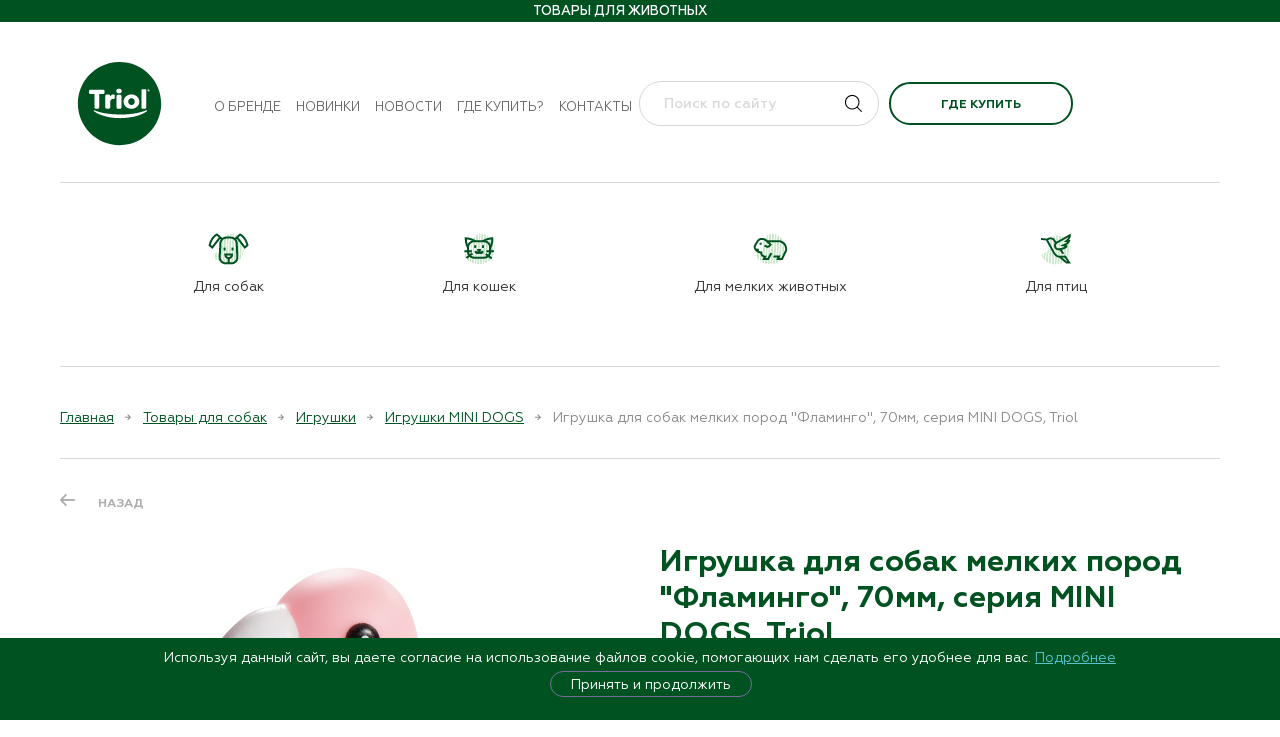

--- FILE ---
content_type: text/html; charset=utf-8
request_url: https://triol.pet/product/igrushka-dlja-sobak-melkih-porod-flamingo-70mm-serija-mini-dogs-triol/
body_size: 30398
content:
<!doctype html><html data-n-head-ssr lang="ru" data-n-head="%7B%22lang%22:%7B%22ssr%22:%22ru%22%7D%7D"><head itemscope="" itemtype="https://schema.org/WPHeader" data-n-head="%7B%22itemscope%22:%7B%22ssr%22:null%7D,%22itemtype%22:%7B%22ssr%22:%22https://schema.org/WPHeader%22%7D%7D"><title>Игрушка для собак мелких пород &quot;Фламинго&quot;, 70мм,  серия MINI DOGS, Triol в Москве | TRIOL</title><meta data-n-head="ssr" charset="utf-8"><meta data-n-head="ssr" name="viewport" content="width=device-width, initial-scale=1"><meta data-n-head="ssr" data-hid="msapplication-config" name="msapplication-config" content="/browserconfig.xml"><meta data-n-head="ssr" data-hid="msapplication-TileImage" name="msapplication-TileImage" content="/favicon/mstile-150x150.png"><meta data-n-head="ssr" data-hid="msapplication-TileColor" name="msapplication-TileColor" content="#ffc40d"><meta data-n-head="ssr" data-hid="theme-color" name="theme-color" content="#ffffff"><meta data-n-head="ssr" data-hid="yandex-verification" name="yandex-verification" content="41dae14b0aee4071"><meta data-n-head="ssr" data-hid="google-site-verification" name="google-site-verification" content="zbG26KyfHbC5rHiZy9sWGZLcBCLMOaT23b0evFA_TUM"><meta data-n-head="ssr" data-hid="og:type" property="og:type" content="website"><meta data-n-head="ssr" data-hid="og:locale" property="og:locale" content="ru_RU"><meta data-n-head="ssr" data-hid="description" name="description" content="Игрушка для собак мелких пород &quot;Фламинго&quot;, 70мм,  серия MINI DOGS, Triol, и другие товары для собак от компании TRIOL с доставкой по России. Узнай где купить на сайте."><meta data-n-head="ssr" data-hid="keywords" name="keywords" content="Игрушка для собак мелких пород &quot;Фламинго&quot;, 70мм,  серия MINI DOGS, Triol, триол, купить, TRIOL"><meta data-n-head="ssr" data-hid="wpheader-headline" itemprop="headline" content="Игрушка для собак мелких пород &quot;Фламинго&quot;, 70мм,  серия MINI DOGS, Triol в Москве | TRIOL"><meta data-n-head="ssr" data-hid="wpheader-description" itemprop="description" content="Игрушка для собак мелких пород &quot;Фламинго&quot;, 70мм,  серия MINI DOGS, Triol, и другие товары для собак от компании TRIOL с доставкой по России. Узнай где купить на сайте."><meta data-n-head="ssr" data-hid="og:title" name="og:title" content="Игрушка для собак мелких пород &quot;Фламинго&quot;, 70мм,  серия MINI DOGS, Triol в Москве | TRIOL"><meta data-n-head="ssr" data-hid="og:description" name="og:description" content="Игрушка для собак мелких пород &quot;Фламинго&quot;, 70мм,  серия MINI DOGS, Triol, и другие товары для собак от компании TRIOL с доставкой по России. Узнай где купить на сайте."><meta data-n-head="ssr" data-hid="twitter:title" name="twitter:title" content="Игрушка для собак мелких пород &quot;Фламинго&quot;, 70мм,  серия MINI DOGS, Triol в Москве | TRIOL"><meta data-n-head="ssr" data-hid="twitter:description" name="twitter:description" content="Игрушка для собак мелких пород &quot;Фламинго&quot;, 70мм,  серия MINI DOGS, Triol, и другие товары для собак от компании TRIOL с доставкой по России. Узнай где купить на сайте."><link data-n-head="ssr" rel="shortcut icon" type="image/x-icon" href="/favicon.ico"><link data-n-head="ssr" rel="apple-touch-icon" href="/favicon/apple-touch-icon.png" sizes="180x180"><link data-n-head="ssr" rel="icon" href="/favicon/favicon-32x32.png" sizes="32x32" type="image/png"><link data-n-head="ssr" rel="icon" href="/favicon/favicon-16x16.png" sizes="16x16" type="image/png"><link data-n-head="ssr" rel="mask-icon" href="/favicon/safari-pinned-tab.svg" color="#5bbad5"><link data-n-head="ssr" rel="manifest" href="/manifest.json"><link data-n-head="ssr" rel="canonical" href="https://triol.pet/product/igrushka-dlja-sobak-melkih-porod-flamingo-70mm-serija-mini-dogs-triol/"><link rel="stylesheet" href="/_nuxt/css/bdc2d7c.css"><link rel="stylesheet" href="/_nuxt/css/34dcc36.css"><!-- Top.Mail.Ru counter --><script type="text/javascript">var _tmr=window._tmr||(window._tmr=[]);_tmr.push({id:"3481153",type:"pageView",start:(new Date).getTime()}),function(e,t,r){if(!e.getElementById(r)){var a=e.createElement("script");a.type="text/javascript",a.async=!0,a.id=r,a.src="https://top-fwz1.mail.ru/js/code.js";var n=function(){var t=e.getElementsByTagName("script")[0];t.parentNode.insertBefore(a,t)};"[object Opera]"==t.opera?e.addEventListener("DOMContentLoaded",n,!1):n()}}(document,window,"tmr-code")</script><noscript><div><img src="https://top-fwz1.mail.ru/counter?id=3481153;js=na" style="position:absolute;left:-9999px" alt="Top.Mail.Ru"></div></noscript><!-- /Top.Mail.Ru counter --></head><body ><div data-server-rendered="true" id="__nuxt"><!----><div id="__layout"><div id="app"><div class="alert alert--alert"><!----></div><!----><!----><div class="page__layout"><!----><header class="header"><div class="header-mobile-top"><div class="container"><div class="header-mobile-flex"><div class="header-mobile__left"><button type="button" class="header-mobile__button"><span></span><span></span><span></span></button><div class="header-search"><a href="/search/" class="header-search__link"></a></div></div><div class="header__logo"><a href="/" title="Торговая марка Triol" class="logo nuxt-link-active"><img alt="Triol" src="/media/config/TRIOL_LOGO.svg"></a></div><div class="header-mobile-right"><div class="header-favorites"><a href="/shops/" class="btn btn--outline btn--buy" style="margin-right:10px;">Где купить</a><!----></div><!----></div></div></div></div><div class="header-body" style="display:none;"><div class="header-body__inner"><div class="header-top"><div class="container header-top__container"><div class="header-top__left"><div class="header-top__links"><!----><!----></div></div><div class="header-top__center"><div class="header-top__site-descr"><strong>Товары для животных</strong></div></div><div class="header-top__right"><div class="header-top__links"><!----></div><div class="header-top__buttons"><!----><!----></div></div></div></div><div class="header-body__inner-top"><div class="header-middle"><div class="container"><div class="header-middle__container"><div class="header-middle__left"><div class="header__logo"><a href="/" title="Торговая марка Triol" class="logo nuxt-link-active"><img alt="Triol" src="/media/config/TRIOL_LOGO.svg"></a></div><nav itemscope="itemscope" itemtype="http://schema.org/SiteNavigationElement" class="main-nav"><ul class="main-nav__list"><li class="main-nav__item"><a href="/about/" itemprop="url" class="main-nav__link">О бренде</a></li><li class="main-nav__item"><a href="/sales/" itemprop="url" class="main-nav__link">Новинки</a></li><li class="main-nav__item"><a href="/info/" itemprop="url" class="main-nav__link">Новости</a></li><li class="main-nav__item"><a href="/shops/" itemprop="url" class="main-nav__link">Где купить?</a></li><li class="main-nav__item"><a href="/contacts/" itemprop="url" class="main-nav__link">Контакты</a></li></ul></nav></div><div class="header-middle__right"><a href="/shops/" class="header-mobile-buy btn btn--outline">Где купить</a><form novalidate="novalidate" class="search-form"><input disabled="disabled" placeholder="Поиск по сайту" value="" class="search-form__field"><button type="submit" class="search-form__button"></button><!----></form><div class="header-favorites"><a href="/shops/" class="btn btn--outline" style="margin-right:10px;">Где купить</a><!----></div><!----></div></div></div></div><div class="header-bottom"><div class="container header-bottom__container"><nav itemscope="itemscope" itemtype="http://schema.org/SiteNavigationElement" class="header-catalog-nav"><ul class="header-catalog-nav__list"><li class="header-catalog-nav__item"><a href="/catalog/tovary-dlja-sobak/" itemprop="url" class="header-catalog-nav__link"><img src="/media/config/2-02.svg" alt=""><span>Для собак</span></a><ul class="header-catalog-subnav"><li class="header-catalog-subnav__item"><a href="/catalog/tovary-dlja-sobak/aksessuary-love-the-planet/" itemprop="url" class="header-catalog-subnav__link">Аксессуары Love The Planet</a><!----></li><li class="header-catalog-subnav__item"><a href="/catalog/tovary-dlja-sobak/aksessuary-1/" itemprop="url" class="header-catalog-subnav__link">Аксессуары</a><ul class="header-catalog-subnav__nested"><li class="header-catalog-subnav__nested-item"><a href="/catalog/tovary-dlja-sobak/aksessuary-1/adresniki-1/" itemprop="url" class="header-catalog-subnav__nested-link">Адресники</a></li><li class="header-catalog-subnav__nested-item"><a href="/catalog/tovary-dlja-sobak/aksessuary-1/aksessuary-new-year-1/" itemprop="url" class="header-catalog-subnav__nested-link">Аксессуары NEW YEAR</a></li><li class="header-catalog-subnav__nested-item"><a href="/catalog/tovary-dlja-sobak/aksessuary-1/podveski-medalony-breloki-1/" itemprop="url" class="header-catalog-subnav__nested-link">Подвески, медальоны, брелоки</a></li><li class="header-catalog-subnav__nested-item"><a href="/catalog/tovary-dlja-sobak/aksessuary-1/svistki/" itemprop="url" class="header-catalog-subnav__nested-link">Свистки</a></li></ul></li><li class="header-catalog-subnav__item"><a href="/catalog/tovary-dlja-sobak/aksessuary-dlja-kormlenija-3/" itemprop="url" class="header-catalog-subnav__link">Аксессуары для кормления</a><ul class="header-catalog-subnav__nested"><li class="header-catalog-subnav__nested-item"><a href="/catalog/tovary-dlja-sobak/aksessuary-dlja-kormlenija-3/kovriki-pod-miski-1/" itemprop="url" class="header-catalog-subnav__nested-link">Коврики под миски</a></li><li class="header-catalog-subnav__nested-item"><a href="/catalog/tovary-dlja-sobak/aksessuary-dlja-kormlenija-3/kormushki-i-poilki-1/" itemprop="url" class="header-catalog-subnav__nested-link">Кормушки и поилки</a></li><li class="header-catalog-subnav__nested-item"><a href="/catalog/tovary-dlja-sobak/aksessuary-dlja-kormlenija-3/sumki-dlja-lakomstv-1/" itemprop="url" class="header-catalog-subnav__nested-link">Сумки для лакомств</a></li></ul></li><li class="header-catalog-subnav__item"><a href="/catalog/tovary-dlja-sobak/amunitsija-2/" itemprop="url" class="header-catalog-subnav__link">Амуниция</a><ul class="header-catalog-subnav__nested"><li class="header-catalog-subnav__nested-item"><a href="/catalog/tovary-dlja-sobak/amunitsija-2/karabiny/" itemprop="url" class="header-catalog-subnav__nested-link">Карабины</a></li><li class="header-catalog-subnav__nested-item"><a href="/catalog/tovary-dlja-sobak/amunitsija-2/komplekty-1/" itemprop="url" class="header-catalog-subnav__nested-link">Комплекты</a></li><li class="header-catalog-subnav__nested-item"><a href="/catalog/tovary-dlja-sobak/amunitsija-2/namordniki/" itemprop="url" class="header-catalog-subnav__nested-link">Намордники</a></li><li class="header-catalog-subnav__nested-item"><a href="/catalog/tovary-dlja-sobak/amunitsija-2/oshejniki-1/" itemprop="url" class="header-catalog-subnav__nested-link">Ошейники</a></li><li class="header-catalog-subnav__nested-item"><a href="/catalog/tovary-dlja-sobak/amunitsija-2/povodki/" itemprop="url" class="header-catalog-subnav__nested-link">Поводки</a></li><li class="header-catalog-subnav__nested-item"><a href="/catalog/tovary-dlja-sobak/amunitsija-2/povodki-ruletki/" itemprop="url" class="header-catalog-subnav__nested-link">Поводки-рулетки</a></li><li class="header-catalog-subnav__nested-item"><a href="/catalog/tovary-dlja-sobak/amunitsija-2/trosy-fiksatory/" itemprop="url" class="header-catalog-subnav__nested-link">Тросы, фиксаторы</a></li><li class="header-catalog-subnav__nested-item"><a href="/catalog/tovary-dlja-sobak/amunitsija-2/tsepi/" itemprop="url" class="header-catalog-subnav__nested-link">Цепи</a></li><li class="header-catalog-subnav__nested-item"><a href="/catalog/tovary-dlja-sobak/amunitsija-2/shlejki-2/" itemprop="url" class="header-catalog-subnav__nested-link">Шлейки</a></li></ul></li><li class="header-catalog-subnav__item"><a href="/catalog/tovary-dlja-sobak/budki-volery-tenty/" itemprop="url" class="header-catalog-subnav__link">Будки, вольеры, тенты</a><ul class="header-catalog-subnav__nested"><li class="header-catalog-subnav__nested-item"><a href="/catalog/tovary-dlja-sobak/budki-volery-tenty/volery/" itemprop="url" class="header-catalog-subnav__nested-link">Вольеры</a></li><li class="header-catalog-subnav__nested-item"><a href="/catalog/tovary-dlja-sobak/budki-volery-tenty/tenty-1/" itemprop="url" class="header-catalog-subnav__nested-link">Тенты</a></li></ul></li><li class="header-catalog-subnav__item"><a href="/catalog/tovary-dlja-sobak/gigiena-2/" itemprop="url" class="header-catalog-subnav__link">Гигиена</a><ul class="header-catalog-subnav__nested"><li class="header-catalog-subnav__nested-item"><a href="/catalog/tovary-dlja-sobak/gigiena-2/vlazhnye-salfetki-1/" itemprop="url" class="header-catalog-subnav__nested-link">Влажные салфетки</a></li><li class="header-catalog-subnav__nested-item"><a href="/catalog/tovary-dlja-sobak/gigiena-2/zaschitnye-vorotniki-1/" itemprop="url" class="header-catalog-subnav__nested-link">Защитные воротники</a></li><li class="header-catalog-subnav__nested-item"><a href="/catalog/tovary-dlja-sobak/gigiena-2/zubnye-schetki-1/" itemprop="url" class="header-catalog-subnav__nested-link">Зубные щетки</a></li><li class="header-catalog-subnav__nested-item"><a href="/catalog/tovary-dlja-sobak/gigiena-2/pakety/" itemprop="url" class="header-catalog-subnav__nested-link">Пакеты</a></li><li class="header-catalog-subnav__nested-item"><a href="/catalog/tovary-dlja-sobak/gigiena-2/pelenki-dlja-tualeta-1/" itemprop="url" class="header-catalog-subnav__nested-link">Пеленки для туалета</a></li><li class="header-catalog-subnav__nested-item"><a href="/catalog/tovary-dlja-sobak/gigiena-2/podguzniki/" itemprop="url" class="header-catalog-subnav__nested-link">Подгузники</a></li><li class="header-catalog-subnav__nested-item"><a href="/catalog/tovary-dlja-sobak/gigiena-2/tualety-1/" itemprop="url" class="header-catalog-subnav__nested-link">Туалеты</a></li></ul></li><li class="header-catalog-subnav__item"><a href="/catalog/tovary-dlja-sobak/gruming-1/" itemprop="url" class="header-catalog-subnav__link">Груминг</a><ul class="header-catalog-subnav__nested"><li class="header-catalog-subnav__nested-item"><a href="/catalog/tovary-dlja-sobak/gruming-1/kogterezy-1/" itemprop="url" class="header-catalog-subnav__nested-link">Когтерезы</a></li><li class="header-catalog-subnav__nested-item"><a href="/catalog/tovary-dlja-sobak/gruming-1/koltunorezy-1/" itemprop="url" class="header-catalog-subnav__nested-link">Колтунорезы</a></li><li class="header-catalog-subnav__nested-item"><a href="/catalog/tovary-dlja-sobak/gruming-1/puhoderki-1/" itemprop="url" class="header-catalog-subnav__nested-link">Пуходерки</a></li><li class="header-catalog-subnav__nested-item"><a href="/catalog/tovary-dlja-sobak/gruming-1/rascheski-1/" itemprop="url" class="header-catalog-subnav__nested-link">Расчески</a></li><li class="header-catalog-subnav__nested-item"><a href="/catalog/tovary-dlja-sobak/gruming-1/schetki-1/" itemprop="url" class="header-catalog-subnav__nested-link">Щетки</a></li></ul></li><li class="header-catalog-subnav__item"><a href="/catalog/tovary-dlja-sobak/zhevatelnye-kosti/" itemprop="url" class="header-catalog-subnav__link">Жевательные кости</a><ul class="header-catalog-subnav__nested"><li class="header-catalog-subnav__nested-item"><a href="/catalog/tovary-dlja-sobak/zhevatelnye-kosti/zhevatelnye-kosti-1/" itemprop="url" class="header-catalog-subnav__nested-link">Жевательные кости</a></li></ul></li><li class="header-catalog-subnav__item"><a href="/catalog/tovary-dlja-sobak/igrushki-3/" itemprop="url" class="header-catalog-subnav__link">Игрушки</a><ul class="header-catalog-subnav__nested"><li class="header-catalog-subnav__nested-item"><a href="/catalog/tovary-dlja-sobak/igrushki-3/igrushki-russkie-skazki-1/" itemprop="url" class="header-catalog-subnav__nested-link">Игрушки «Русские сказки»</a></li><li class="header-catalog-subnav__nested-item"><a href="/catalog/tovary-dlja-sobak/igrushki-3/igrushki-lakomstva-tasty-toy/" itemprop="url" class="header-catalog-subnav__nested-link">Игрушки-лакомства TASTY TOY</a></li><li class="header-catalog-subnav__nested-item"><a href="/catalog/tovary-dlja-sobak/igrushki-3/igrushki-aroma/" itemprop="url" class="header-catalog-subnav__nested-link">Игрушки AROMA</a></li><li class="header-catalog-subnav__nested-item"><a href="/catalog/tovary-dlja-sobak/igrushki-3/igrushki-dental/" itemprop="url" class="header-catalog-subnav__nested-link">Игрушки DENTAL</a></li><li class="header-catalog-subnav__nested-item"><a href="/catalog/tovary-dlja-sobak/igrushki-3/igrushki-horror/" itemprop="url" class="header-catalog-subnav__nested-link">Игрушки HORROR</a></li><li class="header-catalog-subnav__nested-item"><a href="/catalog/tovary-dlja-sobak/igrushki-3/igrushki-mini-dogs/" itemprop="url" class="header-catalog-subnav__nested-link">Игрушки MINI DOGS</a></li><li class="header-catalog-subnav__nested-item"><a href="/catalog/tovary-dlja-sobak/igrushki-3/igrushki-natural/" itemprop="url" class="header-catalog-subnav__nested-link">Игрушки NATURAL</a></li><li class="header-catalog-subnav__nested-item"><a href="/catalog/tovary-dlja-sobak/igrushki-3/igrushki-new-year-1/" itemprop="url" class="header-catalog-subnav__nested-link">Игрушки NEW YEAR</a></li><li class="header-catalog-subnav__nested-item"><a href="/catalog/tovary-dlja-sobak/igrushki-3/igrushki-night-city/" itemprop="url" class="header-catalog-subnav__nested-link">Игрушки NIGHT CITY</a></li><li class="header-catalog-subnav__nested-item"><a href="/catalog/tovary-dlja-sobak/igrushki-3/igrushki-puppy/" itemprop="url" class="header-catalog-subnav__nested-link">Игрушки PUPPY</a></li><li class="header-catalog-subnav__nested-item"><a href="/catalog/tovary-dlja-sobak/igrushki-3/igrushki-strong/" itemprop="url" class="header-catalog-subnav__nested-link">Игрушки STRONG</a></li><li class="header-catalog-subnav__nested-item"><a href="/catalog/tovary-dlja-sobak/igrushki-3/igrushki-verevochnye/" itemprop="url" class="header-catalog-subnav__nested-link">Игрушки веревочные</a></li><li class="header-catalog-subnav__nested-item"><a href="/catalog/tovary-dlja-sobak/igrushki-3/igrushki-iz-vinila/" itemprop="url" class="header-catalog-subnav__nested-link">Игрушки из винила</a></li><li class="header-catalog-subnav__nested-item"><a href="/catalog/tovary-dlja-sobak/igrushki-3/igrushki-iz-lateksa/" itemprop="url" class="header-catalog-subnav__nested-link">Игрушки из латекса</a></li><li class="header-catalog-subnav__nested-item"><a href="/catalog/tovary-dlja-sobak/igrushki-3/igrushki-iz-nejlona-i-neoprena/" itemprop="url" class="header-catalog-subnav__nested-link">Игрушки из нейлона и неопрена</a></li><li class="header-catalog-subnav__nested-item"><a href="/catalog/tovary-dlja-sobak/igrushki-3/igrushki-iz-reziny/" itemprop="url" class="header-catalog-subnav__nested-link">Игрушки из резины</a></li><li class="header-catalog-subnav__nested-item"><a href="/catalog/tovary-dlja-sobak/igrushki-3/igrushki-iz-tennisnoj-reziny/" itemprop="url" class="header-catalog-subnav__nested-link">Игрушки из теннисной резины</a></li><li class="header-catalog-subnav__nested-item"><a href="/catalog/tovary-dlja-sobak/igrushki-3/igrushki-iz-termoplastichnoj-reziny/" itemprop="url" class="header-catalog-subnav__nested-link">Игрушки из термопластичной резины</a></li><li class="header-catalog-subnav__nested-item"><a href="/catalog/tovary-dlja-sobak/igrushki-3/igrushki-iz-eva/" itemprop="url" class="header-catalog-subnav__nested-link">Игрушки из ЭВА</a></li><li class="header-catalog-subnav__nested-item"><a href="/catalog/tovary-dlja-sobak/igrushki-3/igrushki-mjagkie-1/" itemprop="url" class="header-catalog-subnav__nested-link">Игрушки мягкие</a></li><li class="header-catalog-subnav__nested-item"><a href="/catalog/tovary-dlja-sobak/igrushki-3/igrushki-razvivajuschie-1/" itemprop="url" class="header-catalog-subnav__nested-link">Игрушки развивающие</a></li></ul></li><li class="header-catalog-subnav__item"><a href="/catalog/tovary-dlja-sobak/kletki-dlja-zhivotnyh-1/" itemprop="url" class="header-catalog-subnav__link">Клетки для животных</a><!----></li><li class="header-catalog-subnav__item"><a href="/catalog/tovary-dlja-sobak/lakomstva-igrushki/" itemprop="url" class="header-catalog-subnav__link">Лакомства-игрушки</a><!----></li><li class="header-catalog-subnav__item"><a href="/catalog/tovary-dlja-sobak/lakomstva-bbq/" itemprop="url" class="header-catalog-subnav__link">Лакомства BBQ</a><!----></li><li class="header-catalog-subnav__item"><a href="/catalog/tovary-dlja-sobak/lakomstva-dental-norm/" itemprop="url" class="header-catalog-subnav__link">Лакомства DENTAL NORM</a><!----></li><li class="header-catalog-subnav__item"><a href="/catalog/tovary-dlja-sobak/lakomstva-fun-food/" itemprop="url" class="header-catalog-subnav__link">Лакомства FUN FOOD</a><!----></li><li class="header-catalog-subnav__item"><a href="/catalog/tovary-dlja-sobak/lakomstva-planet-food/" itemprop="url" class="header-catalog-subnav__link">Лакомства PLANET FOOD</a><!----></li><li class="header-catalog-subnav__item"><a href="/catalog/tovary-dlja-sobak/lezhanki-domiki-2/" itemprop="url" class="header-catalog-subnav__link">Лежанки, домики</a><ul class="header-catalog-subnav__nested"><li class="header-catalog-subnav__nested-item"><a href="/catalog/tovary-dlja-sobak/lezhanki-domiki-2/gamaki-1/" itemprop="url" class="header-catalog-subnav__nested-link">Гамаки</a></li><li class="header-catalog-subnav__nested-item"><a href="/catalog/tovary-dlja-sobak/lezhanki-domiki-2/domiki-2/" itemprop="url" class="header-catalog-subnav__nested-link">Домики</a></li><li class="header-catalog-subnav__nested-item"><a href="/catalog/tovary-dlja-sobak/lezhanki-domiki-2/lezhaki-i-matrasy-1/" itemprop="url" class="header-catalog-subnav__nested-link">Лежаки и матрасы</a></li><li class="header-catalog-subnav__nested-item"><a href="/catalog/tovary-dlja-sobak/lezhanki-domiki-2/lezhanki-i-divany-1/" itemprop="url" class="header-catalog-subnav__nested-link">Лежанки и диваны</a></li><li class="header-catalog-subnav__nested-item"><a href="/catalog/tovary-dlja-sobak/lezhanki-domiki-2/pledy-1/" itemprop="url" class="header-catalog-subnav__nested-link">Пледы</a></li></ul></li><li class="header-catalog-subnav__item"><a href="/catalog/tovary-dlja-sobak/miski-3/" itemprop="url" class="header-catalog-subnav__link">Миски</a><ul class="header-catalog-subnav__nested"><li class="header-catalog-subnav__nested-item"><a href="/catalog/tovary-dlja-sobak/miski-3/miski-bambukovye-natural-1/" itemprop="url" class="header-catalog-subnav__nested-link">Миски бамбуковые NATURAL</a></li><li class="header-catalog-subnav__nested-item"><a href="/catalog/tovary-dlja-sobak/miski-3/miski-keramicheskie-1/" itemprop="url" class="header-catalog-subnav__nested-link">Миски керамические</a></li><li class="header-catalog-subnav__nested-item"><a href="/catalog/tovary-dlja-sobak/miski-3/miski-metallicheskie-1/" itemprop="url" class="header-catalog-subnav__nested-link">Миски металлические</a></li><li class="header-catalog-subnav__nested-item"><a href="/catalog/tovary-dlja-sobak/miski-3/miski-na-podstavke-1/" itemprop="url" class="header-catalog-subnav__nested-link">Миски на подставке</a></li><li class="header-catalog-subnav__nested-item"><a href="/catalog/tovary-dlja-sobak/miski-3/miski-plastikovye-1/" itemprop="url" class="header-catalog-subnav__nested-link">Миски пластиковые</a></li><li class="header-catalog-subnav__nested-item"><a href="/catalog/tovary-dlja-sobak/miski-3/miski-silikonovye-skladnye-1/" itemprop="url" class="header-catalog-subnav__nested-link">Миски силиконовые складные</a></li><li class="header-catalog-subnav__nested-item"><a href="/catalog/tovary-dlja-sobak/miski-3/stojki-s-miskami-1/" itemprop="url" class="header-catalog-subnav__nested-link">Стойки с мисками</a></li><li class="header-catalog-subnav__nested-item"><a href="/catalog/tovary-dlja-sobak/miski-3/lizatelnye-kovriki/" itemprop="url" class="header-catalog-subnav__nested-link">Лизательные коврики</a></li></ul></li><li class="header-catalog-subnav__item"><a href="/catalog/tovary-dlja-sobak/multivitaminnye-lakomstva-1/" itemprop="url" class="header-catalog-subnav__link">Мультивитаминные лакомства</a><!----></li><li class="header-catalog-subnav__item"><a href="/catalog/tovary-dlja-sobak/mjasnye-lakomstva-1/" itemprop="url" class="header-catalog-subnav__link">Мясные лакомства</a><ul class="header-catalog-subnav__nested"><li class="header-catalog-subnav__nested-item"><a href="/catalog/tovary-dlja-sobak/mjasnye-lakomstva-1/aktivnaja-zhizn/" itemprop="url" class="header-catalog-subnav__nested-link">Активная жизнь</a></li><li class="header-catalog-subnav__nested-item"><a href="/catalog/tovary-dlja-sobak/mjasnye-lakomstva-1/blestjaschaja-sherst-1/" itemprop="url" class="header-catalog-subnav__nested-link">Блестящая шерсть</a></li><li class="header-catalog-subnav__nested-item"><a href="/catalog/tovary-dlja-sobak/mjasnye-lakomstva-1/zdorovoe-pitanie-1/" itemprop="url" class="header-catalog-subnav__nested-link">Здоровое питание</a></li><li class="header-catalog-subnav__nested-item"><a href="/catalog/tovary-dlja-sobak/mjasnye-lakomstva-1/zdorove-zubov/" itemprop="url" class="header-catalog-subnav__nested-link">Здоровье зубов</a></li><li class="header-catalog-subnav__nested-item"><a href="/catalog/tovary-dlja-sobak/mjasnye-lakomstva-1/immunnaja-zaschita-1/" itemprop="url" class="header-catalog-subnav__nested-link">Иммунная защита</a></li><li class="header-catalog-subnav__nested-item"><a href="/catalog/tovary-dlja-sobak/mjasnye-lakomstva-1/mjasnye-lakomstva-dlja-mini-sobak/" itemprop="url" class="header-catalog-subnav__nested-link">Мясные лакомства для мини-собак</a></li></ul></li><li class="header-catalog-subnav__item"><a href="/catalog/tovary-dlja-sobak/naturalnye-lakomstva/" itemprop="url" class="header-catalog-subnav__link">Натуральные лакомства</a><!----></li><li class="header-catalog-subnav__item"><a href="/catalog/tovary-dlja-sobak/odezhda-i-obuv/" itemprop="url" class="header-catalog-subnav__link">Одежда и обувь</a><ul class="header-catalog-subnav__nested"><li class="header-catalog-subnav__nested-item"><a href="/catalog/tovary-dlja-sobak/odezhda-i-obuv/be-trendy/" itemprop="url" class="header-catalog-subnav__nested-link">BE TRENDY</a></li><li class="header-catalog-subnav__nested-item"><a href="/catalog/tovary-dlja-sobak/odezhda-i-obuv/new-year/" itemprop="url" class="header-catalog-subnav__nested-link">NEW YEAR</a></li><li class="header-catalog-subnav__nested-item"><a href="/catalog/tovary-dlja-sobak/odezhda-i-obuv/outdoor/" itemprop="url" class="header-catalog-subnav__nested-link">OUTDOOR</a></li><li class="header-catalog-subnav__nested-item"><a href="/catalog/tovary-dlja-sobak/odezhda-i-obuv/noski/" itemprop="url" class="header-catalog-subnav__nested-link">Носки</a></li><li class="header-catalog-subnav__nested-item"><a href="/catalog/tovary-dlja-sobak/odezhda-i-obuv/obuv/" itemprop="url" class="header-catalog-subnav__nested-link">Обувь</a></li><li class="header-catalog-subnav__nested-item"><a href="/catalog/tovary-dlja-sobak/odezhda-i-obuv/odezhda-demisezonnaja/" itemprop="url" class="header-catalog-subnav__nested-link">Одежда демисезонная</a></li><li class="header-catalog-subnav__nested-item"><a href="/catalog/tovary-dlja-sobak/odezhda-i-obuv/odezhda-zimnjaja/" itemprop="url" class="header-catalog-subnav__nested-link">Одежда зимняя</a></li><li class="header-catalog-subnav__nested-item"><a href="/catalog/tovary-dlja-sobak/odezhda-i-obuv/odezhda-letnjaja/" itemprop="url" class="header-catalog-subnav__nested-link">Одежда летняя</a></li><li class="header-catalog-subnav__nested-item"><a href="/catalog/tovary-dlja-sobak/odezhda-i-obuv/svitera/" itemprop="url" class="header-catalog-subnav__nested-link">Свитера</a></li></ul></li><li class="header-catalog-subnav__item"><a href="/catalog/tovary-dlja-sobak/lakomstva-collagen/" itemprop="url" class="header-catalog-subnav__link">Лакомства COLLAGEN</a><!----></li><li class="header-catalog-subnav__item"><a href="/catalog/tovary-dlja-sobak/transportirovka-i-perenoski-1/" itemprop="url" class="header-catalog-subnav__link">Транспортировка и переноски</a><ul class="header-catalog-subnav__nested"><li class="header-catalog-subnav__nested-item"><a href="/catalog/tovary-dlja-sobak/transportirovka-i-perenoski-1/koljaski/" itemprop="url" class="header-catalog-subnav__nested-link">Коляски</a></li><li class="header-catalog-subnav__nested-item"><a href="/catalog/tovary-dlja-sobak/transportirovka-i-perenoski-1/perenoski-2/" itemprop="url" class="header-catalog-subnav__nested-link">Переноски</a></li><li class="header-catalog-subnav__nested-item"><a href="/catalog/tovary-dlja-sobak/transportirovka-i-perenoski-1/sumki-rjukzaki-1/" itemprop="url" class="header-catalog-subnav__nested-link">Сумки, рюкзаки</a></li></ul></li></ul><!----><!----><!----></li><li class="header-catalog-nav__item"><a href="/catalog/tovary-dlja-koshek/" itemprop="url" class="header-catalog-nav__link"><img src="/media/config/2-03.svg" alt=""><span>Для кошек</span></a><!----><ul class="header-catalog-subnav"><li class="header-catalog-subnav__item"><a href="/catalog/tovary-dlja-koshek/lakomstva-snack-bar/" itemprop="url" class="header-catalog-subnav__link">Лакомства SNACK BAR</a><!----></li><li class="header-catalog-subnav__item"><a href="/catalog/tovary-dlja-koshek/aksessuary/" itemprop="url" class="header-catalog-subnav__link">Аксессуары</a><ul class="header-catalog-subnav__nested"><li class="header-catalog-subnav__nested-item"><a href="/catalog/tovary-dlja-koshek/aksessuary/adresniki/" itemprop="url" class="header-catalog-subnav__nested-link">Адресники</a></li><li class="header-catalog-subnav__nested-item"><a href="/catalog/tovary-dlja-koshek/aksessuary/aksessuary-new-year/" itemprop="url" class="header-catalog-subnav__nested-link">Аксессуары NEW YEAR</a></li><li class="header-catalog-subnav__nested-item"><a href="/catalog/tovary-dlja-koshek/aksessuary/podveski-medalony-breloki/" itemprop="url" class="header-catalog-subnav__nested-link">Подвески, медальоны, брелоки</a></li></ul></li><li class="header-catalog-subnav__item"><a href="/catalog/tovary-dlja-koshek/aksessuary-triol-love-the-planet/" itemprop="url" class="header-catalog-subnav__link">Аксессуары Triol Love the Planet</a><!----></li><li class="header-catalog-subnav__item"><a href="/catalog/tovary-dlja-koshek/aksessuary-dlja-kormlenija/" itemprop="url" class="header-catalog-subnav__link">Аксессуары для кормления</a><ul class="header-catalog-subnav__nested"><li class="header-catalog-subnav__nested-item"><a href="/catalog/tovary-dlja-koshek/aksessuary-dlja-kormlenija/kovriki-pod-miski/" itemprop="url" class="header-catalog-subnav__nested-link">Коврики под миски</a></li><li class="header-catalog-subnav__nested-item"><a href="/catalog/tovary-dlja-koshek/aksessuary-dlja-kormlenija/kormushki-i-poilki/" itemprop="url" class="header-catalog-subnav__nested-link">Кормушки и поилки</a></li><li class="header-catalog-subnav__nested-item"><a href="/catalog/tovary-dlja-koshek/aksessuary-dlja-kormlenija/sumki-dlja-lakomstv/" itemprop="url" class="header-catalog-subnav__nested-link">Сумки для лакомств</a></li></ul></li><li class="header-catalog-subnav__item"><a href="/catalog/tovary-dlja-koshek/amunitsija/" itemprop="url" class="header-catalog-subnav__link">Амуниция</a><ul class="header-catalog-subnav__nested"><li class="header-catalog-subnav__nested-item"><a href="/catalog/tovary-dlja-koshek/amunitsija/komplekty/" itemprop="url" class="header-catalog-subnav__nested-link">Комплекты</a></li><li class="header-catalog-subnav__nested-item"><a href="/catalog/tovary-dlja-koshek/amunitsija/oshejniki/" itemprop="url" class="header-catalog-subnav__nested-link">Ошейники</a></li><li class="header-catalog-subnav__nested-item"><a href="/catalog/tovary-dlja-koshek/amunitsija/shlejki/" itemprop="url" class="header-catalog-subnav__nested-link">Шлейки</a></li></ul></li><li class="header-catalog-subnav__item"><a href="/catalog/tovary-dlja-koshek/gigiena/" itemprop="url" class="header-catalog-subnav__link">Гигиена</a><ul class="header-catalog-subnav__nested"><li class="header-catalog-subnav__nested-item"><a href="/catalog/tovary-dlja-koshek/gigiena/vlazhnye-salfetki/" itemprop="url" class="header-catalog-subnav__nested-link">Влажные салфетки</a></li><li class="header-catalog-subnav__nested-item"><a href="/catalog/tovary-dlja-koshek/gigiena/zaschitnye-vorotniki/" itemprop="url" class="header-catalog-subnav__nested-link">Защитные воротники</a></li><li class="header-catalog-subnav__nested-item"><a href="/catalog/tovary-dlja-koshek/gigiena/zubnye-schetki/" itemprop="url" class="header-catalog-subnav__nested-link">Зубные щетки</a></li><li class="header-catalog-subnav__nested-item"><a href="/catalog/tovary-dlja-koshek/gigiena/kovriki-dlja-tualeta/" itemprop="url" class="header-catalog-subnav__nested-link">Коврики для туалета</a></li><li class="header-catalog-subnav__nested-item"><a href="/catalog/tovary-dlja-koshek/gigiena/pakety-v-lotok/" itemprop="url" class="header-catalog-subnav__nested-link">Пакеты в лоток</a></li><li class="header-catalog-subnav__nested-item"><a href="/catalog/tovary-dlja-koshek/gigiena/pelenki-dlja-tualeta/" itemprop="url" class="header-catalog-subnav__nested-link">Пелёнки для туалета</a></li><li class="header-catalog-subnav__nested-item"><a href="/catalog/tovary-dlja-koshek/gigiena/sovki-dlja-tualeta/" itemprop="url" class="header-catalog-subnav__nested-link">Совки для туалета</a></li><li class="header-catalog-subnav__nested-item"><a href="/catalog/tovary-dlja-koshek/gigiena/tualety/" itemprop="url" class="header-catalog-subnav__nested-link">Туалеты</a></li></ul></li><li class="header-catalog-subnav__item"><a href="/catalog/tovary-dlja-koshek/gruming/" itemprop="url" class="header-catalog-subnav__link">Груминг</a><ul class="header-catalog-subnav__nested"><li class="header-catalog-subnav__nested-item"><a href="/catalog/tovary-dlja-koshek/gruming/kogterezy/" itemprop="url" class="header-catalog-subnav__nested-link">Когтерезы</a></li><li class="header-catalog-subnav__nested-item"><a href="/catalog/tovary-dlja-koshek/gruming/koltunorezy/" itemprop="url" class="header-catalog-subnav__nested-link">Колтунорезы</a></li><li class="header-catalog-subnav__nested-item"><a href="/catalog/tovary-dlja-koshek/gruming/puhoderki/" itemprop="url" class="header-catalog-subnav__nested-link">Пуходерки</a></li><li class="header-catalog-subnav__nested-item"><a href="/catalog/tovary-dlja-koshek/gruming/rascheski/" itemprop="url" class="header-catalog-subnav__nested-link">Расчески</a></li><li class="header-catalog-subnav__nested-item"><a href="/catalog/tovary-dlja-koshek/gruming/schetki/" itemprop="url" class="header-catalog-subnav__nested-link">Щетки</a></li></ul></li><li class="header-catalog-subnav__item"><a href="/catalog/tovary-dlja-koshek/igrovye-kompleksy/" itemprop="url" class="header-catalog-subnav__link">Игровые комплексы</a><!----></li><li class="header-catalog-subnav__item"><a href="/catalog/tovary-dlja-koshek/igrovye-tunneli/" itemprop="url" class="header-catalog-subnav__link">Игровые туннели</a><!----></li><li class="header-catalog-subnav__item"><a href="/catalog/tovary-dlja-koshek/igrushki/" itemprop="url" class="header-catalog-subnav__link">Игрушки</a><ul class="header-catalog-subnav__nested"><li class="header-catalog-subnav__nested-item"><a href="/catalog/tovary-dlja-koshek/igrushki/igrushki-new-year/" itemprop="url" class="header-catalog-subnav__nested-link">Игрушки NEW YEAR</a></li><li class="header-catalog-subnav__nested-item"><a href="/catalog/tovary-dlja-koshek/igrushki/igrushki-russkie-skazki/" itemprop="url" class="header-catalog-subnav__nested-link">Игрушки «Русские сказки»</a></li><li class="header-catalog-subnav__nested-item"><a href="/catalog/tovary-dlja-koshek/igrushki/igrushki-v-bankah-i-tubah/" itemprop="url" class="header-catalog-subnav__nested-link">Игрушки в банках и тубах</a></li><li class="header-catalog-subnav__nested-item"><a href="/catalog/tovary-dlja-koshek/igrushki/igrushki-v-naborah/" itemprop="url" class="header-catalog-subnav__nested-link">Игрушки в наборах</a></li><li class="header-catalog-subnav__nested-item"><a href="/catalog/tovary-dlja-koshek/igrushki/igrushki-dlja-koshek-natural/" itemprop="url" class="header-catalog-subnav__nested-link">Игрушки для кошек NATURAL</a></li><li class="header-catalog-subnav__nested-item"><a href="/catalog/tovary-dlja-koshek/igrushki/igrushki-zefirnye/" itemprop="url" class="header-catalog-subnav__nested-link">Игрушки зефирные</a></li><li class="header-catalog-subnav__nested-item"><a href="/catalog/tovary-dlja-koshek/igrushki/igrushki-iz-koshachej-mjaty/" itemprop="url" class="header-catalog-subnav__nested-link">Игрушки из кошачьей мяты</a></li><li class="header-catalog-subnav__nested-item"><a href="/catalog/tovary-dlja-koshek/igrushki/igrushki-iz-sizalja/" itemprop="url" class="header-catalog-subnav__nested-link">Игрушки из сизаля</a></li><li class="header-catalog-subnav__nested-item"><a href="/catalog/tovary-dlja-koshek/igrushki/igrushki-mjagkie/" itemprop="url" class="header-catalog-subnav__nested-link">Игрушки мягкие</a></li><li class="header-catalog-subnav__nested-item"><a href="/catalog/tovary-dlja-koshek/igrushki/igrushki-razvivajuschie/" itemprop="url" class="header-catalog-subnav__nested-link">Игрушки развивающие</a></li><li class="header-catalog-subnav__nested-item"><a href="/catalog/tovary-dlja-koshek/igrushki/interaktivnye-igrushki/" itemprop="url" class="header-catalog-subnav__nested-link">Интерактивные игрушки</a></li><li class="header-catalog-subnav__nested-item"><a href="/catalog/tovary-dlja-koshek/igrushki/myshi/" itemprop="url" class="header-catalog-subnav__nested-link">Мыши</a></li><li class="header-catalog-subnav__nested-item"><a href="/catalog/tovary-dlja-koshek/igrushki/udochki-draznilki/" itemprop="url" class="header-catalog-subnav__nested-link">Удочки-дразнилки</a></li></ul></li><li class="header-catalog-subnav__item"><a href="/catalog/tovary-dlja-koshek/kletki-dlja-zhivotnyh/" itemprop="url" class="header-catalog-subnav__link">Клетки для животных</a><!----></li><li class="header-catalog-subnav__item"><a href="/catalog/tovary-dlja-koshek/kogtetochki/" itemprop="url" class="header-catalog-subnav__link">Когтеточки</a><ul class="header-catalog-subnav__nested"><li class="header-catalog-subnav__nested-item"><a href="/catalog/tovary-dlja-koshek/kogtetochki/kogtetochki-natural/" itemprop="url" class="header-catalog-subnav__nested-link">Когтеточки NATURAL</a></li><li class="header-catalog-subnav__nested-item"><a href="/catalog/tovary-dlja-koshek/kogtetochki/kogtetochki-iz-gofrokartona/" itemprop="url" class="header-catalog-subnav__nested-link">Когтеточки из гофрокартона</a></li><li class="header-catalog-subnav__nested-item"><a href="/catalog/tovary-dlja-koshek/kogtetochki/kogtetochki-iz-kovrolina-dzhuta-i-penki/" itemprop="url" class="header-catalog-subnav__nested-link">Когтеточки из ковролина, джута и пеньки</a></li><li class="header-catalog-subnav__nested-item"><a href="/catalog/tovary-dlja-koshek/kogtetochki/kogtetochki-iz-sizalja-i-hlopka/" itemprop="url" class="header-catalog-subnav__nested-link">Когтеточки из сизаля и хлопка</a></li></ul></li><li class="header-catalog-subnav__item"><a href="/catalog/tovary-dlja-koshek/lezhanki-domiki/" itemprop="url" class="header-catalog-subnav__link">Лежанки, домики</a><ul class="header-catalog-subnav__nested"><li class="header-catalog-subnav__nested-item"><a href="/catalog/tovary-dlja-koshek/lezhanki-domiki/domiki/" itemprop="url" class="header-catalog-subnav__nested-link">Домики</a></li><li class="header-catalog-subnav__nested-item"><a href="/catalog/tovary-dlja-koshek/lezhanki-domiki/gamaki/" itemprop="url" class="header-catalog-subnav__nested-link">Гамаки</a></li><li class="header-catalog-subnav__nested-item"><a href="/catalog/tovary-dlja-koshek/lezhanki-domiki/lezhaki-i-matrasy/" itemprop="url" class="header-catalog-subnav__nested-link">Лежаки и матрасы</a></li><li class="header-catalog-subnav__nested-item"><a href="/catalog/tovary-dlja-koshek/lezhanki-domiki/lezhanki-i-divany/" itemprop="url" class="header-catalog-subnav__nested-link">Лежанки и диваны</a></li><li class="header-catalog-subnav__nested-item"><a href="/catalog/tovary-dlja-koshek/lezhanki-domiki/pledy/" itemprop="url" class="header-catalog-subnav__nested-link">Пледы</a></li></ul></li><li class="header-catalog-subnav__item"><a href="/catalog/tovary-dlja-koshek/miski/" itemprop="url" class="header-catalog-subnav__link">Миски</a><ul class="header-catalog-subnav__nested"><li class="header-catalog-subnav__nested-item"><a href="/catalog/tovary-dlja-koshek/miski/lizatelnye-kovriki-1/" itemprop="url" class="header-catalog-subnav__nested-link">Лизательные коврики</a></li><li class="header-catalog-subnav__nested-item"><a href="/catalog/tovary-dlja-koshek/miski/miski-bambukovye-natural/" itemprop="url" class="header-catalog-subnav__nested-link">Миски бамбуковые NATURAL</a></li><li class="header-catalog-subnav__nested-item"><a href="/catalog/tovary-dlja-koshek/miski/miski-keramicheskie/" itemprop="url" class="header-catalog-subnav__nested-link">Миски керамические</a></li><li class="header-catalog-subnav__nested-item"><a href="/catalog/tovary-dlja-koshek/miski/miski-metallicheskie/" itemprop="url" class="header-catalog-subnav__nested-link">Миски металлические</a></li><li class="header-catalog-subnav__nested-item"><a href="/catalog/tovary-dlja-koshek/miski/miski-na-podstavke/" itemprop="url" class="header-catalog-subnav__nested-link">Миски на подставке</a></li><li class="header-catalog-subnav__nested-item"><a href="/catalog/tovary-dlja-koshek/miski/miski-plastikovye/" itemprop="url" class="header-catalog-subnav__nested-link">Миски пластиковые</a></li><li class="header-catalog-subnav__nested-item"><a href="/catalog/tovary-dlja-koshek/miski/miski-silikonovye-skladnye/" itemprop="url" class="header-catalog-subnav__nested-link">Миски силиконовые складные</a></li><li class="header-catalog-subnav__nested-item"><a href="/catalog/tovary-dlja-koshek/miski/stojki-s-miskami/" itemprop="url" class="header-catalog-subnav__nested-link">Стойки с мисками</a></li></ul></li><li class="header-catalog-subnav__item"><a href="/catalog/tovary-dlja-koshek/multivitaminnye-lakomstva/" itemprop="url" class="header-catalog-subnav__link">Мультивитаминные лакомства</a><!----></li><li class="header-catalog-subnav__item"><a href="/catalog/tovary-dlja-koshek/mjasnye-lakomstva/" itemprop="url" class="header-catalog-subnav__link">Мясные лакомства</a><ul class="header-catalog-subnav__nested"><li class="header-catalog-subnav__nested-item"><a href="/catalog/tovary-dlja-koshek/mjasnye-lakomstva/blestjaschaja-sherst/" itemprop="url" class="header-catalog-subnav__nested-link">Блестящая шерсть</a></li><li class="header-catalog-subnav__nested-item"><a href="/catalog/tovary-dlja-koshek/mjasnye-lakomstva/immunnaja-zaschita/" itemprop="url" class="header-catalog-subnav__nested-link">Иммунная защита</a></li></ul></li><li class="header-catalog-subnav__item"><a href="/catalog/tovary-dlja-koshek/tenty/" itemprop="url" class="header-catalog-subnav__link">Тенты</a><!----></li><li class="header-catalog-subnav__item"><a href="/catalog/tovary-dlja-koshek/transportirovka-i-perenoski/" itemprop="url" class="header-catalog-subnav__link">Транспортировка и переноски</a><ul class="header-catalog-subnav__nested"><li class="header-catalog-subnav__nested-item"><a href="/catalog/tovary-dlja-koshek/transportirovka-i-perenoski/perenoski/" itemprop="url" class="header-catalog-subnav__nested-link">Переноски</a></li><li class="header-catalog-subnav__nested-item"><a href="/catalog/tovary-dlja-koshek/transportirovka-i-perenoski/sumki-rjukzaki/" itemprop="url" class="header-catalog-subnav__nested-link">Сумки, рюкзаки</a></li></ul></li></ul><!----><!----></li><li class="header-catalog-nav__item"><a href="/catalog/tovary-dlja-melkih-zhivotnyh/" itemprop="url" class="header-catalog-nav__link"><img src="/media/config/2-01.svg" alt=""><span>Для мелких животных</span></a><!----><!----><ul class="header-catalog-subnav"><li class="header-catalog-subnav__item"><a href="/catalog/tovary-dlja-melkih-zhivotnyh/little-town/" itemprop="url" class="header-catalog-subnav__link">LITTLE TOWN</a><!----></li><li class="header-catalog-subnav__item"><a href="/catalog/tovary-dlja-melkih-zhivotnyh/natural/" itemprop="url" class="header-catalog-subnav__link">NATURAL</a><!----></li><li class="header-catalog-subnav__item"><a href="/catalog/tovary-dlja-melkih-zhivotnyh/aksessuary-dlja-kormlenija-1/" itemprop="url" class="header-catalog-subnav__link">Аксессуары для кормления</a><ul class="header-catalog-subnav__nested"><li class="header-catalog-subnav__nested-item"><a href="/catalog/tovary-dlja-melkih-zhivotnyh/aksessuary-dlja-kormlenija-1/kormushki/" itemprop="url" class="header-catalog-subnav__nested-link">Кормушки</a></li><li class="header-catalog-subnav__nested-item"><a href="/catalog/tovary-dlja-melkih-zhivotnyh/aksessuary-dlja-kormlenija-1/miski-1/" itemprop="url" class="header-catalog-subnav__nested-link">Миски</a></li><li class="header-catalog-subnav__nested-item"><a href="/catalog/tovary-dlja-melkih-zhivotnyh/aksessuary-dlja-kormlenija-1/poilki/" itemprop="url" class="header-catalog-subnav__nested-link">Поилки</a></li></ul></li><li class="header-catalog-subnav__item"><a href="/catalog/tovary-dlja-melkih-zhivotnyh/gamaki-i-tunneli/" itemprop="url" class="header-catalog-subnav__link">Гамаки и туннели</a><!----></li><li class="header-catalog-subnav__item"><a href="/catalog/tovary-dlja-melkih-zhivotnyh/gigiena-1/" itemprop="url" class="header-catalog-subnav__link">Гигиена</a><!----></li><li class="header-catalog-subnav__item"><a href="/catalog/tovary-dlja-melkih-zhivotnyh/igrushki-1/" itemprop="url" class="header-catalog-subnav__link">Игрушки</a><!----></li><li class="header-catalog-subnav__item"><a href="/catalog/tovary-dlja-melkih-zhivotnyh/kletki/" itemprop="url" class="header-catalog-subnav__link">Клетки</a><ul class="header-catalog-subnav__nested"><li class="header-catalog-subnav__nested-item"><a href="/catalog/tovary-dlja-melkih-zhivotnyh/kletki/kletki-1/" itemprop="url" class="header-catalog-subnav__nested-link">Клетки</a></li><li class="header-catalog-subnav__nested-item"><a href="/catalog/tovary-dlja-melkih-zhivotnyh/kletki/kletki-v-individualnoj-upakovke/" itemprop="url" class="header-catalog-subnav__nested-link">Клетки в индивидуальной упаковке</a></li><li class="header-catalog-subnav__nested-item"><a href="/catalog/tovary-dlja-melkih-zhivotnyh/kletki/kletki-s-perehodami/" itemprop="url" class="header-catalog-subnav__nested-link">Клетки с переходами</a></li></ul></li><li class="header-catalog-subnav__item"><a href="/catalog/tovary-dlja-melkih-zhivotnyh/korma-i-lakomstva/" itemprop="url" class="header-catalog-subnav__link">Корма и лакомства</a><ul class="header-catalog-subnav__nested"><li class="header-catalog-subnav__nested-item"><a href="/catalog/tovary-dlja-melkih-zhivotnyh/korma-i-lakomstva/korma/" itemprop="url" class="header-catalog-subnav__nested-link">Корма</a></li><li class="header-catalog-subnav__nested-item"><a href="/catalog/tovary-dlja-melkih-zhivotnyh/korma-i-lakomstva/lakomstva/" itemprop="url" class="header-catalog-subnav__nested-link">Лакомства</a></li></ul></li><li class="header-catalog-subnav__item"><a href="/catalog/tovary-dlja-melkih-zhivotnyh/lezhanki-domiki-1/" itemprop="url" class="header-catalog-subnav__link">Лежанки, домики</a><ul class="header-catalog-subnav__nested"><li class="header-catalog-subnav__nested-item"><a href="/catalog/tovary-dlja-melkih-zhivotnyh/lezhanki-domiki-1/domiki-1/" itemprop="url" class="header-catalog-subnav__nested-link">Домики</a></li></ul></li><li class="header-catalog-subnav__item"><a href="/catalog/tovary-dlja-melkih-zhivotnyh/napolnitel-seno-i-opilki/" itemprop="url" class="header-catalog-subnav__link">Наполнитель, сено и опилки</a><!----></li><li class="header-catalog-subnav__item"><a href="/catalog/tovary-dlja-melkih-zhivotnyh/perenoski-1/" itemprop="url" class="header-catalog-subnav__link">Переноски</a><!----></li><li class="header-catalog-subnav__item"><a href="/catalog/tovary-dlja-melkih-zhivotnyh/shary-i-kolesa/" itemprop="url" class="header-catalog-subnav__link">Шары и колеса</a><ul class="header-catalog-subnav__nested"><li class="header-catalog-subnav__nested-item"><a href="/catalog/tovary-dlja-melkih-zhivotnyh/shary-i-kolesa/begovye-kolesa/" itemprop="url" class="header-catalog-subnav__nested-link">Беговые колеса</a></li><li class="header-catalog-subnav__nested-item"><a href="/catalog/tovary-dlja-melkih-zhivotnyh/shary-i-kolesa/progulochnye-shary/" itemprop="url" class="header-catalog-subnav__nested-link">Прогулочные шары</a></li></ul></li></ul><!----></li><li class="header-catalog-nav__item"><a href="/catalog/tovary-dlja-ptits/" itemprop="url" class="header-catalog-nav__link"><img src="/media/config/2-04.svg" alt=""><span>Для птиц</span></a><!----><!----><!----><ul class="header-catalog-subnav"><li class="header-catalog-subnav__item"><a href="/catalog/tovary-dlja-ptits/aksessuary-dlja-kormlenija-2/" itemprop="url" class="header-catalog-subnav__link">Аксессуары для кормления</a><ul class="header-catalog-subnav__nested"><li class="header-catalog-subnav__nested-item"><a href="/catalog/tovary-dlja-ptits/aksessuary-dlja-kormlenija-2/kormushki-1/" itemprop="url" class="header-catalog-subnav__nested-link">Кормушки</a></li><li class="header-catalog-subnav__nested-item"><a href="/catalog/tovary-dlja-ptits/aksessuary-dlja-kormlenija-2/miski-2/" itemprop="url" class="header-catalog-subnav__nested-link">Миски</a></li><li class="header-catalog-subnav__nested-item"><a href="/catalog/tovary-dlja-ptits/aksessuary-dlja-kormlenija-2/poilki-1/" itemprop="url" class="header-catalog-subnav__nested-link">Поилки</a></li></ul></li><li class="header-catalog-subnav__item"><a href="/catalog/tovary-dlja-ptits/vannochki-i-kupalki/" itemprop="url" class="header-catalog-subnav__link">Ванночки и купалки</a><ul class="header-catalog-subnav__nested"><li class="header-catalog-subnav__nested-item"><a href="/catalog/tovary-dlja-ptits/vannochki-i-kupalki/vannochki/" itemprop="url" class="header-catalog-subnav__nested-link">Ванночки</a></li><li class="header-catalog-subnav__nested-item"><a href="/catalog/tovary-dlja-ptits/vannochki-i-kupalki/kupalki/" itemprop="url" class="header-catalog-subnav__nested-link">Купалки</a></li></ul></li><li class="header-catalog-subnav__item"><a href="/catalog/tovary-dlja-ptits/gnezda-i-domiki-natural/" itemprop="url" class="header-catalog-subnav__link">Гнезда и домики NATURAL</a><!----></li><li class="header-catalog-subnav__item"><a href="/catalog/tovary-dlja-ptits/igrushki-2/" itemprop="url" class="header-catalog-subnav__link">Игрушки</a><ul class="header-catalog-subnav__nested"><li class="header-catalog-subnav__nested-item"><a href="/catalog/tovary-dlja-ptits/igrushki-2/natural-1/" itemprop="url" class="header-catalog-subnav__nested-link">NATURAL</a></li><li class="header-catalog-subnav__nested-item"><a href="/catalog/tovary-dlja-ptits/igrushki-2/verevochnye-igrushki/" itemprop="url" class="header-catalog-subnav__nested-link">Веревочные игрушки</a></li><li class="header-catalog-subnav__nested-item"><a href="/catalog/tovary-dlja-ptits/igrushki-2/zerkala/" itemprop="url" class="header-catalog-subnav__nested-link">Зеркала</a></li><li class="header-catalog-subnav__nested-item"><a href="/catalog/tovary-dlja-ptits/igrushki-2/kacheli/" itemprop="url" class="header-catalog-subnav__nested-link">Качели</a></li><li class="header-catalog-subnav__nested-item"><a href="/catalog/tovary-dlja-ptits/igrushki-2/lesenki-zherdochki/" itemprop="url" class="header-catalog-subnav__nested-link">Лесенки, жердочки</a></li><li class="header-catalog-subnav__nested-item"><a href="/catalog/tovary-dlja-ptits/igrushki-2/podveski/" itemprop="url" class="header-catalog-subnav__nested-link">Подвески</a></li><li class="header-catalog-subnav__nested-item"><a href="/catalog/tovary-dlja-ptits/igrushki-2/razvivajuschie-igrushki/" itemprop="url" class="header-catalog-subnav__nested-link">Развивающие игрушки</a></li></ul></li><li class="header-catalog-subnav__item"><a href="/catalog/tovary-dlja-ptits/kletki-2/" itemprop="url" class="header-catalog-subnav__link">Клетки</a><ul class="header-catalog-subnav__nested"><li class="header-catalog-subnav__nested-item"><a href="/catalog/tovary-dlja-ptits/kletki-2/kletki-3/" itemprop="url" class="header-catalog-subnav__nested-link">Клетки</a></li><li class="header-catalog-subnav__nested-item"><a href="/catalog/tovary-dlja-ptits/kletki-2/kletki-v-individualnoj-upakovke-1/" itemprop="url" class="header-catalog-subnav__nested-link">Клетки в индивидуальной упаковке</a></li></ul></li><li class="header-catalog-subnav__item"><a href="/catalog/tovary-dlja-ptits/korma-i-lakomstva-1/" itemprop="url" class="header-catalog-subnav__link">Корма и лакомства</a><ul class="header-catalog-subnav__nested"><li class="header-catalog-subnav__nested-item"><a href="/catalog/tovary-dlja-ptits/korma-i-lakomstva-1/korma-1/" itemprop="url" class="header-catalog-subnav__nested-link">Корма</a></li><li class="header-catalog-subnav__nested-item"><a href="/catalog/tovary-dlja-ptits/korma-i-lakomstva-1/lakomstva-1/" itemprop="url" class="header-catalog-subnav__nested-link">Лакомства</a></li></ul></li></ul></li></ul></nav></div></div></div></div></div><!----><!----><!----><!----></header><main class="main"><div class="page__overlay"></div><div class="inner inner--border-top inner--product"><div class="container"><ul class="breadcrumbs"><li class="breadcrumbs__item"><a href="/" class="breadcrumbs__link nuxt-link-active">Главная</a></li><li class="breadcrumbs__item"><a href="/catalog/tovary-dlja-sobak/" class="breadcrumbs__link">Товары для собак</a></li><li class="breadcrumbs__item"><a href="/catalog/tovary-dlja-sobak/igrushki-3/" class="breadcrumbs__link">Игрушки</a></li><li class="breadcrumbs__item"><a href="/catalog/tovary-dlja-sobak/igrushki-3/igrushki-mini-dogs/" class="breadcrumbs__link">Игрушки MINI DOGS</a></li><li class="breadcrumbs__item"><span>Игрушка для собак мелких пород &quot;Фламинго&quot;, 70мм,  серия MINI DOGS, Triol</span></li></ul><div class="product-controls"><div class="product-controls__item"><button type="button" class="product-control product-control--prev">Назад</button></div></div><div itemscope="itemscope" itemtype="https://schema.org/Product" class="product"><div class="product__left"><div class="product-images"><div class="product-slider-thumbs-wrap"><div class="product-slider-thumbs"><div><div class="swiper-wrapper"><div class="swiper-slide"><img alt src="/media/products/good-78406d1a-ef68-11eb-bb97-1866da6865b2_HmISdYd.jpg.90x130_q90.jpg"></div><!----></div></div><!----></div><!----></div><div class="product-slider-full"><!----><div><div class="swiper-wrapper"><div class="swiper-slide"><img alt src="/media/products/good-78406d1a-ef68-11eb-bb97-1866da6865b2_HmISdYd.jpg"></div><!----><!----></div></div></div></div></div><div class="product__right"><div class="product-info"><!----><span itemprop="brand" style="display: none">TRIOL</span><h1 itemprop="name" class="product-name">Игрушка для собак мелких пород &quot;Фламинго&quot;, 70мм,  серия MINI DOGS, Triol</h1><div itemprop="description" class="product-descr html-content">Виниловая игрушка "Фламинго" идеально подойдет для собак мелких пород. Такие игрушки помогают собаке снять стресс, если хозяина нет дома, массируют десны, а также способствуют формированию правильного поведения у собаки. Звонкая "пищалка" внутри изделия пробуждает охотничьи инстинкты животного, делая игру еще интереснее. Игрушка легко моется и не требует особого ухода. Цвет изделия: розовый. Размер изделия: 70*60*50мм.</div><div class="product__tables"><table class="product__table"><tbody><tr><td>Артикул</td><td itemprop="productID" content="sku: 12101179">12101179</td></tr><!----><tr><td>Размеры</td><td>70x60x50</td></tr></tbody></table><table class="product__table"><tbody><tr><td>Страна</td><td>КИТАЙ</td></tr><!----><tr><td>Вес</td><td>27.00</td></tr><tr><td>Цвета</td><td><div class="product-colors"><div class="product__color"><svg width="21" height="21" viewbox="0 0 21 21" fill="none" xmlns="http://www.w3.org/2000/svg"><path d="M 10.5 21 C 16.3 21 21 16.299 21 10.5 C 21 4.701 16.3 0 10.5 0 C 4.701 0 0 4.701 0 10.5 C 0 16.299 4.701 21 10.5 21 Z" fill="#FC0FC0" stroke="none"></path></svg><!----><!----><!----></div><!----></div></td></tr></tbody></table></div><div itemprop="offers" itemscope="itemscope" itemtype="https://schema.org/AggregateOffer" style="display: none;"><span itemprop="lowPrice" content="0"></span><span itemprop="priceCurrency" content="RUB"></span><span itemprop="price">0</span></div><div class="product-composition html-content"><span class="product-composition__title">Состав: </span>поливинилхлорид</div><!----><div class="product__buttons"><a href="/shops/" class="btn btn--outline">Купить в розницу</a><!----><!----><!----><!----></div><!----></div></div></div><!----><div class="product-controls"><div class="product-controls__item"><a href="/product/igrushka-dlja-sobak-melkih-porod-solnyshko-60mm-serija-mini-dogs-triol/" class="product-control product-control--prev">ПРЕДЫДУЩИЙ</a></div><div class="product-controls__item"><a href="/catalog/" class="product-control product-control--catalog">В КАТАЛОГ</a></div><div class="product-controls__item"><a href="/product/igrushka-dlja-sobak-melkih-porod-koktejl-85mm-serija-mini-dogs-triol/" class="product-control product-control--next">СЛЕДУЮЩИЙ</a></div></div></div><div class="related-catalog"><div class="container"><div class="group-sections"><section class="section section--slider section--slider-2 section--gray"><div class="container"><div class="section-header section-header--with-slider-buttons"><div class="section-header__title">Сопутствующие товары</div><div class="swiper-controls swiper-controls--section"><div class="swiper-button-prev"></div><div class="swiper-button-next"></div><div class="swiper-pagination"></div></div></div><div class="slider items-slider"><div><div class="swiper-wrapper"><div class="swiper-slide"><div itemscope="itemscope" itemtype="https://schema.org/Product" class="item-preview"><a href="/product/igrushka-dlja-sobak-melkih-porod-mjagkaja-zajchik-115mm-serija-mini-dogs-triol/" class="item-preview__link"><!----><!----><div class="item-preview__top"><div><span itemprop="offers" itemscope="itemscope" itemtype="http://schema.org/AggregateOffer" style="display:none;"><span itemprop="lowPrice" content="0"></span><span itemprop="priceCurrency" content="RUB"></span></span><div itemprop="itemCondition" content="Хит продаж" class="item-preview__label" style="background-color:#F7A600;">Хит продаж</div></div><div class="item-preview__image"><img itemprop="image" alt="" title="" src="/media/products/good-bf105426-0432-11ed-a58f-b07b25e4d639_H2vxBoz.jpg.445x670_q90.jpg"></div><div itemprop="name" class="item-preview__name">Игрушка для собак мелких пород мягкая &quot;Зайчик&quot;, 115мм, серия MINI DOGS, Triol</div><div itemprop="productID" content="sku:12141212" class="item-preview__size">Артикул: 12141212</div><div class="item-preview__desc collapsed"><div itemprop="description" class="item-preview__desc-text">Очаровательная игрушка &quot;Зайчик&quot; отлично подойдет для собак мелких пород, весом до 5 кг. Игрушка выполнена из мягкого приятного материала. Пищалка внутри привлекает внимание питомцев и способствует развитию охотничьих инстинктов. Цвет: серый. Размер: 120*80*30мм.</div><div class="item-preview__desc-more"><span>Подробнее</span></div></div></div><div class="item-preview__bottom"><div class="item-preview__name">Игрушка для собак мелких пород мягкая &quot;Зайчик&quot;, 115мм, серия MINI DOGS, Triol</div><div class="item-preview__bottom-line"><div class="item-preview__price"><!----></div><!----></div><!----></div></a><!----><!----></div></div><div class="swiper-slide"><div itemscope="itemscope" itemtype="https://schema.org/Product" class="item-preview"><a href="/product/igrushka-dlja-sobak-melkih-porod-iz-termoplastichnoj-reziny-propeller-90mm-serija-mini-dogs-triol/" class="item-preview__link"><!----><!----><div class="item-preview__top"><div><span itemprop="offers" itemscope="itemscope" itemtype="http://schema.org/AggregateOffer" style="display:none;"><span itemprop="lowPrice" content="0"></span><span itemprop="priceCurrency" content="RUB"></span></span><!----></div><div class="item-preview__image"><img itemprop="image" alt="" title="" src="/media/products/good-605c2f49-e9ba-11e9-a0dd-00505694cf31_0wM18yl.jpg.445x670_q90.jpg"></div><div itemprop="name" class="item-preview__name">Игрушка для собак мелких пород из термопластичной резины &quot;Пропеллер&quot;, 90мм, серия MINI DOGS, Triol</div><div itemprop="productID" content="sku:12191168" class="item-preview__size">Артикул: 12191168</div><div class="item-preview__desc collapsed"><div itemprop="description" class="item-preview__desc-text">Оригинальная игрушка из термопластичной резины в форме пропеллера, предназначенная для собак мелких пород, - отличное решение для игр и тренировок как дома, так и на свежем воздухе. Благодаря фактурной поверхности изделие отлично массирует десны животного, поддерживает в тонусе жевательные мышцы, а также укрепляет и очищает зубы. Игрушка обладает приятным для животного ароматом мяса, а за счет продуманных габаритов ее удобно носить в зубах. Цвет: коричневый. Размер: 100*100*18мм.</div><div class="item-preview__desc-more"><span>Подробнее</span></div></div></div><div class="item-preview__bottom"><div class="item-preview__name">Игрушка для собак мелких пород из термопластичной резины &quot;Пропеллер&quot;, 90мм, серия MINI DOGS, Triol</div><div class="item-preview__bottom-line"><div class="item-preview__price"><!----></div><!----></div><!----></div></a><!----><!----></div></div><div class="swiper-slide"><div itemscope="itemscope" itemtype="https://schema.org/Product" class="item-preview"><a href="/product/igrushka-dlja-sobak-melkih-porod-mjagkaja-zhiraf-110mm-serija-mini-dogs-triol/" class="item-preview__link"><!----><!----><div class="item-preview__top"><div><span itemprop="offers" itemscope="itemscope" itemtype="http://schema.org/AggregateOffer" style="display:none;"><span itemprop="lowPrice" content="0"></span><span itemprop="priceCurrency" content="RUB"></span></span><div itemprop="itemCondition" content="Хит продаж" class="item-preview__label" style="background-color:#F7A600;">Хит продаж</div></div><div class="item-preview__image"><img itemprop="image" alt="" title="" src="/media/products/good-38db7a5a-3821-11ee-a599-b07b25e4d639_BPTNyQf.jpg.445x670_q90.jpg"></div><div itemprop="name" class="item-preview__name">Игрушка для собак мелких пород мягкая &quot;Жираф&quot;, 110мм, серия MINI DOGS, Triol</div><div itemprop="productID" content="sku:12141242" class="item-preview__size">Артикул: 12141242</div><div class="item-preview__desc collapsed"><div itemprop="description" class="item-preview__desc-text">Очаровательная мягкая игрушка &quot;Жираф&quot; идеально подойдет по размеру для собак небольших пород. Пищалка внутри привлекает внимание питомцев и способствует развитию охотничьих инстинктов. Изделие изготовлено из мягкого плюша. Цвет: желто-белый. Размеры: 110*110*55мм.</div><div class="item-preview__desc-more"><span>Подробнее</span></div></div></div><div class="item-preview__bottom"><div class="item-preview__name">Игрушка для собак мелких пород мягкая &quot;Жираф&quot;, 110мм, серия MINI DOGS, Triol</div><div class="item-preview__bottom-line"><div class="item-preview__price"><!----></div><!----></div><!----></div></a><!----><!----></div></div><div class="swiper-slide"><div itemscope="itemscope" itemtype="https://schema.org/Product" class="item-preview"><a href="/product/igrushka-dlja-sobak-melkih-porod-mjagkaja-koala-115mm-serija-mini-dogs-triol/" class="item-preview__link"><!----><!----><div class="item-preview__top"><div><span itemprop="offers" itemscope="itemscope" itemtype="http://schema.org/AggregateOffer" style="display:none;"><span itemprop="lowPrice" content="0"></span><span itemprop="priceCurrency" content="RUB"></span></span><!----></div><div class="item-preview__image"><img itemprop="image" alt="" title="" src="/media/products/good-877175eb-0432-11ed-a58f-b07b25e4d639_ROyaCZF.jpg.445x670_q90.jpg"></div><div itemprop="name" class="item-preview__name">Игрушка для собак мелких пород мягкая &quot;Коала&quot;, 115мм, серия MINI DOGS, Triol</div><div itemprop="productID" content="sku:12141211" class="item-preview__size">Артикул: 12141211</div><div class="item-preview__desc collapsed"><div itemprop="description" class="item-preview__desc-text">Очаровательная игрушка &quot;Коала&quot; отлично подойдет для собак мелких пород, весом до 5 кг. Игрушка выполнена из мягкого приятного материала. Пищалка внутри привлекает внимание питомцев и способствует развитию охотничьих инстинктов. Цвет: серый. Размер: 120*110*40мм.</div><div class="item-preview__desc-more"><span>Подробнее</span></div></div></div><div class="item-preview__bottom"><div class="item-preview__name">Игрушка для собак мелких пород мягкая &quot;Коала&quot;, 115мм, серия MINI DOGS, Triol</div><div class="item-preview__bottom-line"><div class="item-preview__price"><!----></div><!----></div><!----></div></a><!----><!----></div></div><div class="swiper-slide"><div itemscope="itemscope" itemtype="https://schema.org/Product" class="item-preview"><a href="/product/igrushka-dlja-sobak-melkih-porod-iz-termoplastichnoj-reziny-vertushka-110mm-serija-mini-dogs-triol/" class="item-preview__link"><!----><!----><div class="item-preview__top"><div><span itemprop="offers" itemscope="itemscope" itemtype="http://schema.org/AggregateOffer" style="display:none;"><span itemprop="lowPrice" content="0"></span><span itemprop="priceCurrency" content="RUB"></span></span><!----></div><div class="item-preview__image"><img itemprop="image" alt="" title="" src="/media/products/good-672f5233-e9ba-11e9-a0dd-00505694cf31_Kr1sDXQ.jpg.445x670_q90.jpg"></div><div itemprop="name" class="item-preview__name">Игрушка для собак мелких пород из термопластичной резины &quot;Вертушка&quot;, 110мм, серия MINI DOGS, Triol</div><div itemprop="productID" content="sku:12191169" class="item-preview__size">Артикул: 12191169</div><div class="item-preview__desc collapsed"><div itemprop="description" class="item-preview__desc-text">Оригинальная игрушка из термопластичной резины в форме вертушки, предназначенная для собак мелких пород, - отличное решение для игр и тренировок как дома, так и на свежем воздухе. Благодаря фактурной поверхности изделие отлично массирует десны животного, поддерживает в тонусе жевательные мышцы, а также укрепляет и очищает зубы. Игрушка обладает приятным для животного ароматом мяса, а за счет продуманных габаритов ее удобно носить в зубах. Цвет: коричневый. Размер: 110*29*25мм.</div><div class="item-preview__desc-more"><span>Подробнее</span></div></div></div><div class="item-preview__bottom"><div class="item-preview__name">Игрушка для собак мелких пород из термопластичной резины &quot;Вертушка&quot;, 110мм, серия MINI DOGS, Triol</div><div class="item-preview__bottom-line"><div class="item-preview__price"><!----></div><!----></div><!----></div></a><!----><!----></div></div><div class="swiper-slide"><div itemscope="itemscope" itemtype="https://schema.org/Product" class="item-preview"><a href="/product/igrushka-dlja-sobak-melkih-porod-mjagkaja-begemot-110mm-serija-mini-dogs-triol/" class="item-preview__link"><!----><!----><div class="item-preview__top"><div><span itemprop="offers" itemscope="itemscope" itemtype="http://schema.org/AggregateOffer" style="display:none;"><span itemprop="lowPrice" content="0"></span><span itemprop="priceCurrency" content="RUB"></span></span><!----></div><div class="item-preview__image"><img itemprop="image" alt="" title="" src="/media/products/good-51ba6fbe-3821-11ee-a599-b07b25e4d639_MT6kcUY.jpg.445x670_q90.jpg"></div><div itemprop="name" class="item-preview__name">Игрушка для собак мелких пород мягкая &quot;Бегемот&quot;, 110мм, серия MINI DOGS, Triol</div><div itemprop="productID" content="sku:12141241" class="item-preview__size">Артикул: 12141241</div><div class="item-preview__desc collapsed"><div itemprop="description" class="item-preview__desc-text">Очаровательная мягкая игрушка &quot;Бегемот&quot; идеально подойдет по размеру для собак небольших пород. Пищалка внутри привлекает внимание питомцев и способствует развитию охотничьих инстинктов. Изделие изготовлено из мягкого плюша. Цвет: синий. Размер: 115*110*60мм.</div><div class="item-preview__desc-more"><span>Подробнее</span></div></div></div><div class="item-preview__bottom"><div class="item-preview__name">Игрушка для собак мелких пород мягкая &quot;Бегемот&quot;, 110мм, серия MINI DOGS, Triol</div><div class="item-preview__bottom-line"><div class="item-preview__price"><!----></div><!----></div><!----></div></a><!----><!----></div></div><div class="swiper-slide"><div itemscope="itemscope" itemtype="https://schema.org/Product" class="item-preview"><a href="/product/igrushka-dlja-sobak-melkih-porod-iz-termoplastichnoj-reziny-kostochka-110mm-serija-mini-dogs-triol/" class="item-preview__link"><!----><!----><div class="item-preview__top"><div><span itemprop="offers" itemscope="itemscope" itemtype="http://schema.org/AggregateOffer" style="display:none;"><span itemprop="lowPrice" content="0"></span><span itemprop="priceCurrency" content="RUB"></span></span><!----></div><div class="item-preview__image"><img itemprop="image" alt="" title="" src="/media/products/good-58135790-e9ba-11e9-a0dd-00505694cf31_FzRJbUc.jpg.445x670_q90.jpg"></div><div itemprop="name" class="item-preview__name">Игрушка для собак мелких пород из термопластичной резины &quot;Косточка&quot;, 110мм, серия MINI DOGS, Triol</div><div itemprop="productID" content="sku:12191167" class="item-preview__size">Артикул: 12191167</div><div class="item-preview__desc collapsed"><div itemprop="description" class="item-preview__desc-text">Оригинальная игрушка из термопластичной резины в форме косточки, предназначенная для собак мелких пород, - отличное решение для игр и тренировок как дома, так и на свежем воздухе. Благодаря фактурной поверхности изделие отлично массирует десны животного, поддерживает в тонусе жевательные мышцы, а также укрепляет и очищает зубы. Игрушка обладает приятным для животного ароматом мяса, а за счет продуманных габаритов ее удобно носить в зубах. Цвет: коричневый. Размер: 110*52*28мм.</div><div class="item-preview__desc-more"><span>Подробнее</span></div></div></div><div class="item-preview__bottom"><div class="item-preview__name">Игрушка для собак мелких пород из термопластичной резины &quot;Косточка&quot;, 110мм, серия MINI DOGS, Triol</div><div class="item-preview__bottom-line"><div class="item-preview__price"><!----></div><!----></div><!----></div></a><!----><!----></div></div><div class="swiper-slide"><div itemscope="itemscope" itemtype="https://schema.org/Product" class="item-preview"><a href="/product/igrushka-dlja-sobak-melkih-porod-mjagkaja-bantik-80mm-serija-mini-dogs-triol/" class="item-preview__link"><!----><!----><div class="item-preview__top"><div><span itemprop="offers" itemscope="itemscope" itemtype="http://schema.org/AggregateOffer" style="display:none;"><span itemprop="lowPrice" content="0"></span><span itemprop="priceCurrency" content="RUB"></span></span><!----></div><div class="item-preview__image"><img itemprop="image" alt="" title="" src="/media/products/good-ae02899f-85bf-11ec-a58d-b07b25e4d639_GHkqcrT.jpg.445x670_q90.jpg"></div><div itemprop="name" class="item-preview__name">Игрушка для собак мелких пород мягкая &quot;Бантик&quot;, 80мм, серия MINI DOGS, Triol</div><div itemprop="productID" content="sku:12141194" class="item-preview__size">Артикул: 12141194</div><div class="item-preview__desc collapsed"><div itemprop="description" class="item-preview__desc-text">Игрушка &quot;Бантик&quot; для собак мелких пород выполнена из мягкого плюша в сочетании с двумя кольцами из термопластичной резины. Такую игрушку удобно носить в зубах, а прятать и вытаскивать из укромных уголков тем более. Внутри игрушки расположена пищалка, которая вызывает интерес у питомца и пробуждает его охотничьи инстинкты. Игрушка выполнена из высококачественных материалов, что гарантирует безопасность животного. Цвет: сиреневый. Размер: 80*55*40мм.</div><div class="item-preview__desc-more"><span>Подробнее</span></div></div></div><div class="item-preview__bottom"><div class="item-preview__name">Игрушка для собак мелких пород мягкая &quot;Бантик&quot;, 80мм, серия MINI DOGS, Triol</div><div class="item-preview__bottom-line"><div class="item-preview__price"><!----></div><!----></div><!----></div></a><!----><!----></div></div><div class="swiper-slide"><div itemscope="itemscope" itemtype="https://schema.org/Product" class="item-preview"><a href="/product/igrushka-dlja-sobak-melkih-porod-mjagkaja-zebra-110mm-serija-mini-dogs-triol/" class="item-preview__link"><!----><!----><div class="item-preview__top"><div><span itemprop="offers" itemscope="itemscope" itemtype="http://schema.org/AggregateOffer" style="display:none;"><span itemprop="lowPrice" content="0"></span><span itemprop="priceCurrency" content="RUB"></span></span><div itemprop="itemCondition" content="Хит продаж" class="item-preview__label" style="background-color:#F7A600;">Хит продаж</div></div><div class="item-preview__image"><img itemprop="image" alt="" title="" src="/media/products/good-714daf17-3821-11ee-a599-b07b25e4d639_rDrx4qi.jpg.445x670_q90.jpg"></div><div itemprop="name" class="item-preview__name">Игрушка для собак мелких пород мягкая &quot;Зебра&quot;, 110мм, серия MINI DOGS, Triol</div><div itemprop="productID" content="sku:12141243" class="item-preview__size">Артикул: 12141243</div><div class="item-preview__desc collapsed"><div itemprop="description" class="item-preview__desc-text">Очаровательная мягкая игрушка &quot;Зебра&quot; идеально подойдет по размеру для собак небольших пород. Пищалка внутри привлекает внимание питомцев и способствует развитию охотничьих инстинктов. Изделие изготовлено из мягкого плюша. Цвет: бело-черный. Размер: 115*110*60мм.</div><div class="item-preview__desc-more"><span>Подробнее</span></div></div></div><div class="item-preview__bottom"><div class="item-preview__name">Игрушка для собак мелких пород мягкая &quot;Зебра&quot;, 110мм, серия MINI DOGS, Triol</div><div class="item-preview__bottom-line"><div class="item-preview__price"><!----></div><!----></div><!----></div></a><!----><!----></div></div><div class="swiper-slide"><div itemscope="itemscope" itemtype="https://schema.org/Product" class="item-preview"><a href="/product/igrushka-dlja-sobak-melkih-porod-mjagkaja-zajka-120mm-serija-mini-dogs-triol/" class="item-preview__link"><!----><!----><div class="item-preview__top"><div><span itemprop="offers" itemscope="itemscope" itemtype="http://schema.org/AggregateOffer" style="display:none;"><span itemprop="lowPrice" content="0"></span><span itemprop="priceCurrency" content="RUB"></span></span><div itemprop="itemCondition" content="Хит продаж" class="item-preview__label" style="background-color:#F7A600;">Хит продаж</div></div><div class="item-preview__image"><img itemprop="image" alt="" title="" src="/media/products/good-57a7d7bf-9056-11eb-9447-00505694261d_paG6mRW.jpg.445x670_q90.jpg"></div><div itemprop="name" class="item-preview__name">Игрушка для собак мелких пород мягкая &quot;Зайка&quot;, 120мм, серия MINI DOGS, Triol</div><div itemprop="productID" content="sku:12141169" class="item-preview__size">Артикул: 12141169</div><div class="item-preview__desc collapsed"><div itemprop="description" class="item-preview__desc-text">Мягкая игрушка &quot;Зайка&quot; для собак мелких пород состоит из разнофактурных материалов: ворсистых и гладких. Такого зайку удобно носить в зубах, а прятать и вытаскивать из укромных уголков тем более; шуршащая прослойка внутри заинтересует собаку любого возраста. Игрушка понравится не только питомцу, но и его хозяину, т.к. не издает практически никаких звуков. Цвет: серо-голубой. Размер: 120*70*35мм. Высота с ушками: 120мм. Высота без ушек: 90мм.</div><div class="item-preview__desc-more"><span>Подробнее</span></div></div></div><div class="item-preview__bottom"><div class="item-preview__name">Игрушка для собак мелких пород мягкая &quot;Зайка&quot;, 120мм, серия MINI DOGS, Triol</div><div class="item-preview__bottom-line"><div class="item-preview__price"><!----></div><!----></div><!----></div></a><!----><!----></div></div></div><div class="swiper-scrollbar" style="display:;"></div></div></div></div></section></div></div></div><!----><!----><!----><div class="video-modal" style="display:none;"><div class="video-modal-backdrop"><!----><!----><div class="modal-close"></div></div></div><div class="modal-mask modal-images" style="display:none;"><div class="modal-wrapper"><div class="modal-container"><div class="modal-close"></div><!----><div class="modal-body"><div class="modal-images__body"><div class="modal-images__slider"><div class="swiper-wrapper"><div class="swiper-slide"><img alt="" src="/media/products/good-78406d1a-ef68-11eb-bb97-1866da6865b2_HmISdYd.jpg"></div><!----><!----></div><!----></div></div></div><!----></div></div></div></div></main><footer class="footer"><div class="container"><div class="footer__row"><div class="footer__col"><div class="footer__logo"><a href="/" title="Triol" class="logo nuxt-link-active"><img alt="Triol" src="/media/config/Logo-triol_wfxVPj0.svg"></a></div></div><div class="footer__col"><nav class="footer-nav"><ul class="footer-nav__list"><li class="footer-nav__item"><a href="/catalog/" class="footer-nav__link">Каталог товаров</a></li><li class="footer-nav__item"><a href="/catalog/tovary-dlja-sobak/" class="footer-nav__link">Для собак</a></li><li class="footer-nav__item"><a href="/catalog/tovary-dlja-koshek/" class="footer-nav__link">Для кошек</a></li><li class="footer-nav__item"><a href="/catalog/tovary-dlja-melkih-zhivotnyh/" class="footer-nav__link">Для мелких животных</a></li><li class="footer-nav__item"><a href="/catalog/tovary-dlja-ptits/" class="footer-nav__link">Для птиц</a></li></ul><ul class="footer-nav__list"><li class="footer-nav__item"><a href="/shops/" class="footer-nav__link">Где купить</a></li><li class="footer-nav__item"><a href="/contacts/" class="footer-nav__link">Контакты</a></li><li class="footer-nav__item"><a href="/about/" class="footer-nav__link">О бренде</a></li></ul><ul class="footer-nav__list"><li class="footer-nav__item"><a href="/sales/" class="footer-nav__link">Новинки</a></li><li class="footer-nav__item"><a href="/info/" class="footer-nav__link">Новости</a></li><li class="footer-nav__item"><a href="/user-agreement/" class="footer-nav__link">ПОЛЬЗОВАТЕЛЬСКОЕ СОГЛАШЕНИЕ</a></li></ul></nav></div><div class="footer__col"><div class="footer__contacts"><ul class="footer__contact footer__contact--phones"><li><a href="tel:84997050355">8 (499) 705-03-55</a></li></ul><ul class="footer__contact footer__contact--email"><li><a href="mailto:client@triol.pet">client@triol.pet</a></li></ul></div></div><div class="footer__col"><ul class="socials footer__socials"><li class="socials__item"><a href="https://vk.com/triol_ru" target="_blank" class="socials__link"><img src="/media/menu/vk_YNpaK4s.svg" alt="VK"></a></li><li class="socials__item"><a href="http://t.me/triol_pet" target="_blank" class="socials__link"><img src="/media/menu/telegram_97EjUIR.svg" alt="telegram"></a></li></ul><a href="https://facefamily.agency" target="_blank" class="footer__dev"><span>РАЗРАБОТКА<br>САЙТА</span><img alt="FACE" src="/images/face_white.svg"></a></div></div><div class="footer__row"><div class="footer__copyright"><p>&copy; 2025 Все права защищены.</p></div></div></div></footer></div><div class="cookie-bar-wrap"><!----></div></div></div></div><script>window.__NUXT__=(function(a,b,c,d,e,f,g,h,i,j,k,l,m,n,o,p,q,r,s,t,u,v,w,x,y,z,A,B,C,D,E,F,G,H,I,J,K,L,M,N,O,P,Q,R,S,T,U,V,W,X,Y,Z,_,$,aa,ab,ac,ad,ae,af,ag,ah,ai,aj,ak,al,am,an,ao,ap,aq,ar,as,at,au,av,aw,ax,ay,az,aA,aB,aC,aD,aE,aF,aG,aH,aI,aJ,aK,aL,aM,aN,aO,aP,aQ,aR,aS,aT,aU,aV,aW,aX,aY,aZ,a_,a$,ba,bb,bc,bd,be,bf,bg,bh,bi,bj,bk,bl,bm,bn,bo,bp,bq,br,bs,bt,bu,bv,bw,bx,by,bz,bA,bB,bC,bD,bE,bF,bG,bH,bI,bJ,bK,bL,bM,bN,bO,bP,bQ,bR,bS,bT,bU,bV,bW,bX,bY,bZ,b_,b$,ca,cb,cc,cd,ce,cf,cg,ch,ci,cj,ck,cl,cm,cn,co,cp,cq,cr,cs,ct,cu,cv,cw,cx,cy,cz,cA,cB,cC,cD,cE,cF,cG,cH,cI,cJ,cK,cL,cM,cN,cO,cP,cQ,cR,cS,cT,cU,cV,cW,cX,cY,cZ,c_,c$,da,db,dc,dd,de,df,dg,dh,di,dj,dk,dl,dm,dn,do0,dp,dq,dr,ds,dt,du,dv,dw,dx,dy,dz,dA,dB,dC,dD,dE,dF,dG,dH,dI,dJ,dK,dL,dM,dN,dO,dP,dQ,dR,dS,dT,dU,dV,dW,dX,dY,dZ,d_,d$,ea,eb,ec,ed,ee,ef,eg,eh,ei,ej,ek,el,em,en,eo,ep,eq,er,es,et,eu,ev,ew,ex,ey,ez,eA,eB,eC,eD,eE,eF,eG,eH,eI,eJ,eK,eL,eM,eN,eO,eP,eQ,eR,eS,eT,eU,eV,eW,eX,eY,eZ,e_,e$,fa,fb,fc,fd,fe,ff,fg,fh,fi,fj,fk,fl,fm,fn,fo,fp,fq,fr,fs,ft,fu,fv,fw,fx,fy,fz,fA,fB,fC,fD,fE,fF,fG,fH,fI,fJ,fK,fL,fM,fN,fO,fP,fQ,fR,fS,fT,fU,fV,fW,fX,fY,fZ,f_,f$,ga,gb,gc,gd,ge,gf,gg,gh,gi,gj,gk,gl,gm,gn,go,gp,gq,gr,gs,gt,gu,gv,gw,gx,gy,gz,gA,gB,gC,gD,gE,gF,gG,gH,gI,gJ,gK,gL,gM,gN,gO,gP,gQ,gR,gS,gT,gU,gV,gW,gX,gY,gZ,g_,g$,ha,hb,hc,hd,he,hf,hg,hh,hi,hj,hk,hl,hm,hn,ho,hp,hq,hr,hs,ht,hu,hv,hw,hx,hy,hz,hA,hB,hC,hD,hE,hF,hG,hH,hI,hJ,hK,hL,hM,hN,hO,hP,hQ,hR,hS,hT,hU,hV,hW,hX,hY,hZ,h_,h$,ia,ib,ic,id,ie,if0,ig,ih,ii,ij,ik,il,im,in0,io,ip,iq,ir,is,it,iu,iv,iw,ix,iy,iz,iA,iB,iC,iD,iE,iF,iG,iH,iI,iJ,iK,iL,iM,iN,iO,iP,iQ,iR,iS,iT,iU,iV,iW,iX,iY,iZ,i_,i$,ja,jb,jc,jd,je,jf,jg,jh,ji,jj,jk,jl,jm,jn,jo,jp,jq,jr,js,jt,ju,jv,jw,jx,jy,jz,jA,jB,jC,jD,jE,jF,jG,jH,jI,jJ,jK,jL,jM,jN,jO,jP,jQ,jR,jS,jT,jU,jV,jW,jX,jY,jZ,j_,j$,ka,kb,kc,kd,ke,kf,kg,kh,ki,kj,kk,kl,km,kn,ko,kp,kq,kr,ks,kt,ku,kv,kw,kx,ky,kz,kA,kB,kC,kD,kE,kF,kG,kH,kI,kJ,kK,kL,kM,kN,kO,kP,kQ,kR,kS,kT,kU,kV,kW,kX,kY,kZ,k_,k$,la,lb,lc,ld,le,lf,lg,lh,li,lj,lk,ll,lm,ln,lo,lp,lq,lr,ls,lt,lu,lv,lw,lx,ly,lz,lA,lB,lC,lD,lE,lF,lG,lH,lI,lJ,lK,lL,lM,lN,lO,lP,lQ,lR,lS,lT,lU,lV,lW,lX,lY,lZ,l_,l$,ma,mb,mc,md,me,mf,mg,mh,mi,mj,mk,ml,mm,mn,mo,mp,mq,mr,ms,mt,mu,mv,mw,mx,my,mz,mA,mB,mC,mD,mE,mF,mG,mH,mI,mJ,mK,mL,mM,mN,mO,mP,mQ,mR,mS,mT,mU,mV,mW,mX,mY,mZ,m_,m$,na,nb,nc,nd,ne,nf,ng,nh,ni,nj,nk,nl,nm,nn,no,np,nq,nr,ns,nt,nu,nv,nw,nx,ny,nz,nA,nB,nC,nD,nE,nF,nG,nH,nI,nJ,nK,nL,nM,nN,nO,nP,nQ,nR,nS,nT,nU,nV,nW,nX,nY,nZ,n_,n$,oa,ob,oc,od,oe,of,og,oh,oi,oj,ok,ol,om,on,oo,op,oq,or,os,ot,ou,ov,ow,ox,oy,oz,oA,oB,oC,oD,oE,oF,oG,oH,oI,oJ,oK,oL,oM,oN,oO,oP,oQ,oR,oS,oT,oU,oV,oW,oX,oY,oZ,o_,o$,pa,pb,pc,pd,pe,pf,pg,ph,pi,pj,pk,pl,pm,pn,po,pp,pq,pr,ps,pt,pu,pv,pw,px,py,pz,pA,pB,pC,pD,pE,pF,pG,pH,pI,pJ,pK,pL,pM,pN,pO,pP,pQ,pR,pS,pT,pU,pV,pW,pX,pY,pZ,p_,p$,qa,qb,qc,qd,qe,qf,qg,qh,qi,qj,qk,ql,qm,qn,qo,qp,qq,qr,qs,qt,qu,qv,qw,qx,qy,qz,qA,qB,qC,qD,qE,qF,qG,qH,qI,qJ,qK,qL,qM,qN,qO,qP,qQ,qR,qS,qT,qU,qV,qW,qX,qY,qZ,q_,q$,ra,rb,rc,rd,re,rf,rg,rh,ri,rj,rk,rl,rm,rn,ro,rp,rq,rr,rs,rt,ru,rv,rw,rx,ry,rz,rA,rB,rC,rD,rE,rF,rG,rH,rI,rJ,rK,rL,rM){return {layout:"default",data:[{data:{fetchError:d,fetchStatus:cJ,page:{promoted_products_title:"Сопутствующие товары",is_show_brand:M,is_show_country:M,is_show_barcode:d,buy_text:"Купить в розницу",buy_url:cK,wb_btn_text:"Купить на WB",wb_code:"ym(94839426,'reachGoal','wildberries')",ozon_btn_text:"Купить на OZON",ozon_code:"ym(94839426,'reachGoal','ozon')",yandex_btn_text:"Купить в Яндекс",yandex_code:"ym(94839426,'reachGoal','yandex_market')",mm_btn_text:"Купить на МегаМаркет",mm_code:"ym(94839426,'reachGoal','sbermarket')"},amount:a,brand:b,categories:[{categories_path:[],id:b$,updated:rn},{categories_path:[ay,ca,cl],id:cm,updated:rn}],colors:[{id:aN,title:cL,enable_multi_color:d,icon_multi_color:b,hex_codes:[cM]}],composition:"поливинилхлорид",country:qk,description:"Виниловая игрушка \"Фламинго\" идеально подойдет для собак мелких пород. Такие игрушки помогают собаке снять стресс, если хозяина нет дома, массируют десны, а также способствуют формированию правильного поведения у собаки. Звонкая \"пищалка\" внутри изделия пробуждает охотничьи инстинкты животного, делая игру еще интереснее. Игрушка легко моется и не требует особого ухода. Цвет изделия: розовый. Размер изделия: 70*60*50мм.",description2:b,id:7665,image:b,images:[{id:13560,thumb:"\u002Fmedia\u002Fproducts\u002Fgood-78406d1a-ef68-11eb-bb97-1866da6865b2_HmISdYd.jpg.90x130_q90.jpg",full:"\u002Fmedia\u002Fproducts\u002Fgood-78406d1a-ef68-11eb-bb97-1866da6865b2_HmISdYd.jpg.536x782_q90.jpg",image:"\u002Fmedia\u002Fproducts\u002Fgood-78406d1a-ef68-11eb-bb97-1866da6865b2_HmISdYd.jpg"}],images_3d:b,in_stock:M,is_coming_soon:d,labels:[],links:{prev:"igrushka-dlja-sobak-melkih-porod-solnyshko-60mm-serija-mini-dogs-triol",next:"igrushka-dlja-sobak-melkih-porod-koktejl-85mm-serija-mini-dogs-triol"},meta:{seo_title:b,seo_description:b,seo_keywords:b},old_price:b,pack_count:b,permissions:{can_order:d},price:y,promoted_products:[],similar_products:[{amount:a,description:"Очаровательная игрушка \"Зайчик\" отлично подойдет для собак мелких пород, весом до 5 кг. Игрушка выполнена из мягкого приятного материала. Пищалка внутри привлекает внимание питомцев и способствует развитию охотничьих инстинктов. Цвет: серый. Размер: 120*80*30мм.",description_short:b,id:7687,image:"\u002Fmedia\u002Fproducts\u002Fgood-bf105426-0432-11ed-a58f-b07b25e4d639_H2vxBoz.jpg.445x670_q90.jpg",in_stock:M,is_coming_soon:d,label:{id:I,slug:cn,title:co,color:cp,title_plural:b},old_price:b,in_wait:b,permissions:{can_order:d},price:y,sku_full:"12141212",slug:"igrushka-dlja-sobak-melkih-porod-mjagkaja-zajchik-115mm-serija-mini-dogs-triol",title:"Игрушка для собак мелких пород мягкая \"Зайчик\", 115мм, серия MINI DOGS, Triol"},{amount:a,description:"Оригинальная игрушка из термопластичной резины в форме пропеллера, предназначенная для собак мелких пород, - отличное решение для игр и тренировок как дома, так и на свежем воздухе. Благодаря фактурной поверхности изделие отлично массирует десны животного, поддерживает в тонусе жевательные мышцы, а также укрепляет и очищает зубы. Игрушка обладает приятным для животного ароматом мяса, а за счет продуманных габаритов ее удобно носить в зубах. Цвет: коричневый. Размер: 100*100*18мм.",description_short:b,id:7682,image:"\u002Fmedia\u002Fproducts\u002Fgood-605c2f49-e9ba-11e9-a0dd-00505694cf31_0wM18yl.jpg.445x670_q90.jpg",in_stock:M,is_coming_soon:d,label:b,old_price:b,in_wait:b,permissions:{can_order:d},price:y,sku_full:"12191168",slug:"igrushka-dlja-sobak-melkih-porod-iz-termoplastichnoj-reziny-propeller-90mm-serija-mini-dogs-triol",title:"Игрушка для собак мелких пород из термопластичной резины \"Пропеллер\", 90мм, серия MINI DOGS, Triol"},{amount:a,description:"Очаровательная мягкая игрушка \"Жираф\" идеально подойдет по размеру для собак небольших пород. Пищалка внутри привлекает внимание питомцев и способствует развитию охотничьих инстинктов. Изделие изготовлено из мягкого плюша. Цвет: желто-белый. Размеры: 110*110*55мм.",description_short:b,id:7685,image:"\u002Fmedia\u002Fproducts\u002Fgood-38db7a5a-3821-11ee-a599-b07b25e4d639_BPTNyQf.jpg.445x670_q90.jpg",in_stock:M,is_coming_soon:d,label:{id:I,slug:cn,title:co,color:cp,title_plural:b},old_price:b,in_wait:b,permissions:{can_order:d},price:y,sku_full:"12141242",slug:"igrushka-dlja-sobak-melkih-porod-mjagkaja-zhiraf-110mm-serija-mini-dogs-triol",title:"Игрушка для собак мелких пород мягкая \"Жираф\", 110мм, серия MINI DOGS, Triol"},{amount:a,description:"Очаровательная игрушка \"Коала\" отлично подойдет для собак мелких пород, весом до 5 кг. Игрушка выполнена из мягкого приятного материала. Пищалка внутри привлекает внимание питомцев и способствует развитию охотничьих инстинктов. Цвет: серый. Размер: 120*110*40мм.",description_short:b,id:7689,image:"\u002Fmedia\u002Fproducts\u002Fgood-877175eb-0432-11ed-a58f-b07b25e4d639_ROyaCZF.jpg.445x670_q90.jpg",in_stock:M,is_coming_soon:d,label:b,old_price:b,in_wait:b,permissions:{can_order:d},price:y,sku_full:"12141211",slug:"igrushka-dlja-sobak-melkih-porod-mjagkaja-koala-115mm-serija-mini-dogs-triol",title:"Игрушка для собак мелких пород мягкая \"Коала\", 115мм, серия MINI DOGS, Triol"},{amount:a,description:"Оригинальная игрушка из термопластичной резины в форме вертушки, предназначенная для собак мелких пород, - отличное решение для игр и тренировок как дома, так и на свежем воздухе. Благодаря фактурной поверхности изделие отлично массирует десны животного, поддерживает в тонусе жевательные мышцы, а также укрепляет и очищает зубы. Игрушка обладает приятным для животного ароматом мяса, а за счет продуманных габаритов ее удобно носить в зубах. Цвет: коричневый. Размер: 110*29*25мм.",description_short:b,id:7680,image:"\u002Fmedia\u002Fproducts\u002Fgood-672f5233-e9ba-11e9-a0dd-00505694cf31_Kr1sDXQ.jpg.445x670_q90.jpg",in_stock:M,is_coming_soon:d,label:b,old_price:b,in_wait:b,permissions:{can_order:d},price:y,sku_full:"12191169",slug:"igrushka-dlja-sobak-melkih-porod-iz-termoplastichnoj-reziny-vertushka-110mm-serija-mini-dogs-triol",title:"Игрушка для собак мелких пород из термопластичной резины \"Вертушка\", 110мм, серия MINI DOGS, Triol"},{amount:a,description:"Очаровательная мягкая игрушка \"Бегемот\" идеально подойдет по размеру для собак небольших пород. Пищалка внутри привлекает внимание питомцев и способствует развитию охотничьих инстинктов. Изделие изготовлено из мягкого плюша. Цвет: синий. Размер: 115*110*60мм.",description_short:b,id:7684,image:"\u002Fmedia\u002Fproducts\u002Fgood-51ba6fbe-3821-11ee-a599-b07b25e4d639_MT6kcUY.jpg.445x670_q90.jpg",in_stock:M,is_coming_soon:d,label:b,old_price:b,in_wait:b,permissions:{can_order:d},price:y,sku_full:"12141241",slug:"igrushka-dlja-sobak-melkih-porod-mjagkaja-begemot-110mm-serija-mini-dogs-triol",title:"Игрушка для собак мелких пород мягкая \"Бегемот\", 110мм, серия MINI DOGS, Triol"},{amount:a,description:"Оригинальная игрушка из термопластичной резины в форме косточки, предназначенная для собак мелких пород, - отличное решение для игр и тренировок как дома, так и на свежем воздухе. Благодаря фактурной поверхности изделие отлично массирует десны животного, поддерживает в тонусе жевательные мышцы, а также укрепляет и очищает зубы. Игрушка обладает приятным для животного ароматом мяса, а за счет продуманных габаритов ее удобно носить в зубах. Цвет: коричневый. Размер: 110*52*28мм.",description_short:b,id:7681,image:"\u002Fmedia\u002Fproducts\u002Fgood-58135790-e9ba-11e9-a0dd-00505694cf31_FzRJbUc.jpg.445x670_q90.jpg",in_stock:M,is_coming_soon:d,label:b,old_price:b,in_wait:b,permissions:{can_order:d},price:y,sku_full:"12191167",slug:"igrushka-dlja-sobak-melkih-porod-iz-termoplastichnoj-reziny-kostochka-110mm-serija-mini-dogs-triol",title:"Игрушка для собак мелких пород из термопластичной резины \"Косточка\", 110мм, серия MINI DOGS, Triol"},{amount:a,description:"Игрушка \"Бантик\" для собак мелких пород выполнена из мягкого плюша в сочетании с двумя кольцами из термопластичной резины. Такую игрушку удобно носить в зубах, а прятать и вытаскивать из укромных уголков тем более. Внутри игрушки расположена пищалка, которая вызывает интерес у питомца и пробуждает его охотничьи инстинкты. Игрушка выполнена из высококачественных материалов, что гарантирует безопасность животного. Цвет: сиреневый. Размер: 80*55*40мм.",description_short:b,id:7683,image:"\u002Fmedia\u002Fproducts\u002Fgood-ae02899f-85bf-11ec-a58d-b07b25e4d639_GHkqcrT.jpg.445x670_q90.jpg",in_stock:M,is_coming_soon:d,label:b,old_price:b,in_wait:b,permissions:{can_order:d},price:y,sku_full:"12141194",slug:"igrushka-dlja-sobak-melkih-porod-mjagkaja-bantik-80mm-serija-mini-dogs-triol",title:"Игрушка для собак мелких пород мягкая \"Бантик\", 80мм, серия MINI DOGS, Triol"},{amount:a,description:"Очаровательная мягкая игрушка \"Зебра\" идеально подойдет по размеру для собак небольших пород. Пищалка внутри привлекает внимание питомцев и способствует развитию охотничьих инстинктов. Изделие изготовлено из мягкого плюша. Цвет: бело-черный. Размер: 115*110*60мм.",description_short:b,id:7688,image:"\u002Fmedia\u002Fproducts\u002Fgood-714daf17-3821-11ee-a599-b07b25e4d639_rDrx4qi.jpg.445x670_q90.jpg",in_stock:M,is_coming_soon:d,label:{id:I,slug:cn,title:co,color:cp,title_plural:b},old_price:b,in_wait:b,permissions:{can_order:d},price:y,sku_full:"12141243",slug:"igrushka-dlja-sobak-melkih-porod-mjagkaja-zebra-110mm-serija-mini-dogs-triol",title:"Игрушка для собак мелких пород мягкая \"Зебра\", 110мм, серия MINI DOGS, Triol"},{amount:a,description:"Мягкая игрушка \"Зайка\" для собак мелких пород состоит из разнофактурных материалов: ворсистых и гладких. Такого зайку удобно носить в зубах, а прятать и вытаскивать из укромных уголков тем более; шуршащая прослойка внутри заинтересует собаку любого возраста. Игрушка понравится не только питомцу, но и его хозяину, т.к. не издает практически никаких звуков. Цвет: серо-голубой. Размер: 120*70*35мм. Высота с ушками: 120мм. Высота без ушек: 90мм.",description_short:b,id:7686,image:"\u002Fmedia\u002Fproducts\u002Fgood-57a7d7bf-9056-11eb-9447-00505694261d_paG6mRW.jpg.445x670_q90.jpg",in_stock:M,is_coming_soon:d,label:{id:I,slug:cn,title:co,color:cp,title_plural:b},old_price:b,in_wait:b,permissions:{can_order:d},price:y,sku_full:"12141169",slug:"igrushka-dlja-sobak-melkih-porod-mjagkaja-zajka-120mm-serija-mini-dogs-triol",title:"Игрушка для собак мелких пород мягкая \"Зайка\", 120мм, серия MINI DOGS, Triol"}],size:"70x60x50",sku_full:"12101179",slug:"igrushka-dlja-sobak-melkih-porod-flamingo-70mm-serija-mini-dogs-triol",title:"Игрушка для собак мелких пород \"Фламинго\", 70мм,  серия MINI DOGS, Triol",weight:"27.00",video_id:b,video_image_thumb:b,video_image_full:b,video_file:b,barcode:"4680384046090",in_wait:b,common_properties:[],collapsed:[],wildberries_url:b,ozon_url:b,yandex_url:b,megamarket_url:b},parentCategories:[{fetchError:d,fetchStatus:cJ,page:{},brands:[],categories:[{path:ay,id:c,parent:b,slug:ay,title:cb,count:y,icon_file:a,children:[{path:cN,id:cO,parent:c,slug:cP,title:cQ,count:I,icon_file:a,children:[]},{path:cR,id:K,parent:c,slug:cS,title:aO,count:aD,icon_file:a,children:[{path:cT,id:cU,parent:K,slug:cV,title:aP,count:k,icon_file:a,children:[]},{path:cW,id:cX,parent:K,slug:cY,title:aQ,count:j,icon_file:a,children:[]},{path:cZ,id:c_,parent:K,slug:c$,title:aR,count:l,icon_file:a,children:[]},{path:da,id:db,parent:K,slug:dc,title:dd,count:k,icon_file:a,children:[]}]},{path:de,id:R,parent:c,slug:df,title:S,count:aE,icon_file:a,children:[{path:dg,id:dh,parent:R,slug:di,title:aS,count:t,icon_file:a,children:[]},{path:dj,id:dk,parent:R,slug:dl,title:aT,count:ah,icon_file:a,children:[]},{path:dm,id:dn,parent:R,slug:do0,title:aU,count:z,icon_file:a,children:[]}]},{path:dp,id:o,parent:c,slug:dq,title:aV,count:dr,icon_file:a,children:[{path:ds,id:dt,parent:o,slug:du,title:dv,count:ac,icon_file:a,children:[]},{path:dw,id:dx,parent:o,slug:dy,title:aW,count:ad,icon_file:a,children:[]},{path:dz,id:dA,parent:o,slug:dB,title:dC,count:J,icon_file:a,children:[]},{path:dD,id:dE,parent:o,slug:dF,title:aX,count:dG,icon_file:a,children:[]},{path:dH,id:dI,parent:o,slug:dJ,title:dK,count:ae,icon_file:a,children:[]},{path:dL,id:aY,parent:o,slug:dM,title:dN,count:aA,icon_file:a,children:[]},{path:dO,id:dP,parent:o,slug:dQ,title:dR,count:j,icon_file:a,children:[]},{path:dS,id:dT,parent:o,slug:dU,title:dV,count:l,icon_file:a,children:[]},{path:dW,id:dX,parent:o,slug:dY,title:aZ,count:dZ,icon_file:a,children:[]}]},{path:d_,id:am,parent:c,slug:d$,title:ea,count:cq,icon_file:a,children:[{path:eb,id:ec,parent:am,slug:ed,title:ee,count:t,icon_file:a,children:[]},{path:ef,id:eg,parent:am,slug:eh,title:a_,count:J,icon_file:a,children:[]}]},{path:ei,id:w,parent:c,slug:ej,title:an,count:aF,icon_file:a,children:[{path:ek,id:el,parent:w,slug:em,title:a$,count:m,icon_file:a,children:[]},{path:en,id:eo,parent:w,slug:ep,title:ba,count:N,icon_file:a,children:[]},{path:eq,id:er,parent:w,slug:es,title:bb,count:k,icon_file:a,children:[]},{path:et,id:eu,parent:w,slug:ev,title:ew,count:j,icon_file:a,children:[]},{path:ex,id:ey,parent:w,slug:ez,title:eA,count:t,icon_file:a,children:[]},{path:eB,id:eC,parent:w,slug:eD,title:eE,count:z,icon_file:a,children:[]},{path:eF,id:eG,parent:w,slug:eH,title:bc,count:ai,icon_file:a,children:[]}]},{path:eI,id:F,parent:c,slug:eJ,title:bd,count:ab,icon_file:a,children:[{path:eK,id:eL,parent:F,slug:eM,title:be,count:D,icon_file:a,children:[]},{path:eN,id:eO,parent:F,slug:eP,title:bf,count:m,icon_file:a,children:[]},{path:eQ,id:eR,parent:F,slug:eS,title:bg,count:aG,icon_file:a,children:[]},{path:eT,id:eU,parent:F,slug:eV,title:bh,count:P,icon_file:a,children:[]},{path:eW,id:eX,parent:F,slug:eY,title:bi,count:u,icon_file:a,children:[]}]},{path:eZ,id:bj,parent:c,slug:e_,title:bk,count:aH,icon_file:a,children:[{path:e$,id:fa,parent:bj,slug:fb,title:bk,count:aH,icon_file:a,children:[]}]},{path:cr,id:e,parent:c,slug:ca,title:Q,count:aY,icon_file:a,children:[{path:fc,id:fd,parent:e,slug:fe,title:aI,count:z,icon_file:a,children:[]},{path:ff,id:fg,parent:e,slug:fh,title:cs,count:n,icon_file:a,children:[]},{path:fi,id:fj,parent:e,slug:fk,title:ct,count:O,icon_file:a,children:[]},{path:fl,id:fm,parent:e,slug:fn,title:cu,count:j,icon_file:a,children:[]},{path:fo,id:fp,parent:e,slug:fq,title:cv,count:D,icon_file:a,children:[]},{path:cw,id:b$,parent:e,slug:cx,title:bl,count:aB,icon_file:a,children:[]},{path:fr,id:fs,parent:e,slug:ft,title:fu,count:i,icon_file:a,children:[]},{path:fv,id:fw,parent:e,slug:fx,title:aJ,count:ae,icon_file:a,children:[]},{path:fy,id:fz,parent:e,slug:fA,title:fB,count:j,icon_file:a,children:[]},{path:fC,id:fD,parent:e,slug:fE,title:cy,count:cc,icon_file:a,children:[]},{path:fF,id:fG,parent:e,slug:fH,title:cz,count:i,icon_file:a,children:[]},{path:fI,id:fJ,parent:e,slug:fK,title:cA,count:bm,icon_file:a,children:[]},{path:fL,id:cm,parent:e,slug:cl,title:cB,count:fM,icon_file:a,children:[]},{path:fN,id:fO,parent:e,slug:fP,title:cC,count:fQ,icon_file:a,children:[]},{path:fR,id:fS,parent:e,slug:fT,title:cD,count:E,icon_file:a,children:[]},{path:fU,id:fV,parent:e,slug:fW,title:cE,count:fX,icon_file:a,children:[]},{path:fY,id:fZ,parent:e,slug:f_,title:cF,count:v,icon_file:a,children:[]},{path:f$,id:ga,parent:e,slug:gb,title:cG,count:gc,icon_file:a,children:[]},{path:gd,id:ge,parent:e,slug:gf,title:gg,count:n,icon_file:a,children:[]},{path:gh,id:gi,parent:e,slug:gj,title:aK,count:gk,icon_file:a,children:[]},{path:gl,id:gm,parent:e,slug:gn,title:aL,count:j,icon_file:a,children:[]}]},{path:go,id:gp,parent:c,slug:gq,title:bn,count:aj,icon_file:a,children:[]},{path:gr,id:gs,parent:c,slug:gt,title:gu,count:n,icon_file:a,children:[]},{path:gv,id:gw,parent:c,slug:gx,title:gy,count:j,icon_file:a,children:[]},{path:gz,id:gA,parent:c,slug:gB,title:gC,count:z,icon_file:a,children:[]},{path:gD,id:gE,parent:c,slug:gF,title:gG,count:I,icon_file:a,children:[]},{path:gH,id:gI,parent:c,slug:gJ,title:gK,count:D,icon_file:a,children:[]},{path:gL,id:G,parent:c,slug:gM,title:ao,count:ab,icon_file:a,children:[{path:gN,id:gO,parent:G,slug:gP,title:bo,count:n,icon_file:a,children:[]},{path:gQ,id:gR,parent:G,slug:gS,title:ap,count:N,icon_file:a,children:[]},{path:gT,id:gU,parent:G,slug:gV,title:bp,count:i,icon_file:a,children:[]},{path:gW,id:gX,parent:G,slug:gY,title:bq,count:aF,icon_file:a,children:[]},{path:gZ,id:g_,parent:G,slug:g$,title:br,count:n,icon_file:a,children:[]}]},{path:ha,id:r,parent:c,slug:hb,title:T,count:hc,icon_file:a,children:[{path:hd,id:he,parent:r,slug:hf,title:bs,count:u,icon_file:a,children:[]},{path:hg,id:hh,parent:r,slug:hi,title:bt,count:af,icon_file:a,children:[]},{path:hj,id:hk,parent:r,slug:hl,title:bu,count:hm,icon_file:a,children:[]},{path:hn,id:ho,parent:r,slug:hp,title:bv,count:ag,icon_file:a,children:[]},{path:hq,id:hr,parent:r,slug:hs,title:bw,count:l,icon_file:a,children:[]},{path:ht,id:hu,parent:r,slug:hv,title:bx,count:k,icon_file:a,children:[]},{path:hw,id:hx,parent:r,slug:hy,title:by,count:u,icon_file:a,children:[]},{path:hz,id:hA,parent:r,slug:hB,title:bz,count:n,icon_file:a,children:[]}]},{path:hC,id:hD,parent:c,slug:hE,title:bA,count:j,icon_file:a,children:[]},{path:hF,id:A,parent:c,slug:hG,title:bB,count:ak,icon_file:a,children:[{path:hH,id:hI,parent:A,slug:hJ,title:hK,count:u,icon_file:a,children:[]},{path:hL,id:hM,parent:A,slug:hN,title:bC,count:l,icon_file:a,children:[]},{path:hO,id:hP,parent:A,slug:hQ,title:hR,count:u,icon_file:a,children:[]},{path:hS,id:hT,parent:A,slug:hU,title:hV,count:ai,icon_file:a,children:[]},{path:hW,id:hX,parent:A,slug:hY,title:bD,count:v,icon_file:a,children:[]},{path:hZ,id:h_,parent:A,slug:h$,title:ia,count:v,icon_file:a,children:[]}]},{path:ib,id:ic,parent:c,slug:id,title:ie,count:ad,icon_file:a,children:[]},{path:if0,id:p,parent:c,slug:ig,title:ih,count:ii,icon_file:a,children:[{path:ij,id:ik,parent:p,slug:il,title:im,count:bE,icon_file:a,children:[]},{path:in0,id:io,parent:p,slug:ip,title:iq,count:aA,icon_file:a,children:[]},{path:ir,id:is,parent:p,slug:it,title:iu,count:ac,icon_file:a,children:[]},{path:iv,id:iw,parent:p,slug:ix,title:iy,count:ak,icon_file:a,children:[]},{path:iz,id:iA,parent:p,slug:iB,title:iC,count:bm,icon_file:a,children:[]},{path:iD,id:iE,parent:p,slug:iF,title:iG,count:iH,icon_file:a,children:[]},{path:iI,id:iJ,parent:p,slug:iK,title:iL,count:iM,icon_file:a,children:[]},{path:iN,id:iO,parent:p,slug:iP,title:iQ,count:az,icon_file:a,children:[]},{path:iR,id:iS,parent:p,slug:iT,title:iU,count:iV,icon_file:a,children:[]}]},{path:iW,id:iX,parent:c,slug:iY,title:iZ,count:E,icon_file:a,children:[]},{path:i_,id:U,parent:c,slug:i$,title:bF,count:bG,icon_file:a,children:[{path:ja,id:jb,parent:U,slug:jc,title:jd,count:k,icon_file:a,children:[]},{path:je,id:jf,parent:U,slug:jg,title:aq,count:cd,icon_file:a,children:[]},{path:jh,id:ji,parent:U,slug:jj,title:bH,count:aC,icon_file:a,children:[]}]}]},{path:bI,id:f,parent:b,slug:bI,title:jk,count:y,icon_file:a,children:[{path:jl,id:jm,parent:f,slug:jn,title:jo,count:t,icon_file:a,children:[]},{path:jp,id:V,parent:f,slug:jq,title:aO,count:i,icon_file:a,children:[{path:jr,id:js,parent:V,slug:jt,title:aP,count:k,icon_file:a,children:[]},{path:ju,id:jv,parent:V,slug:jw,title:aQ,count:l,icon_file:a,children:[]},{path:jx,id:jy,parent:V,slug:jz,title:aR,count:l,icon_file:a,children:[]}]},{path:jA,id:jB,parent:f,slug:jC,title:jD,count:l,icon_file:a,children:[]},{path:jE,id:W,parent:f,slug:jF,title:S,count:ce,icon_file:a,children:[{path:jG,id:jH,parent:W,slug:jI,title:aS,count:t,icon_file:a,children:[]},{path:jJ,id:jK,parent:W,slug:jL,title:aT,count:aj,icon_file:a,children:[]},{path:jM,id:jN,parent:W,slug:jO,title:aU,count:m,icon_file:a,children:[]}]},{path:jP,id:X,parent:f,slug:jQ,title:aV,count:aB,icon_file:a,children:[{path:jR,id:jS,parent:X,slug:jT,title:aW,count:l,icon_file:a,children:[]},{path:jU,id:bT,parent:X,slug:jV,title:aX,count:cf,icon_file:a,children:[]},{path:jW,id:bU,parent:X,slug:jX,title:aZ,count:J,icon_file:a,children:[]}]},{path:jY,id:q,parent:f,slug:jZ,title:an,count:bV,icon_file:a,children:[{path:j_,id:bW,parent:q,slug:j$,title:a$,count:m,icon_file:a,children:[]},{path:ka,id:kb,parent:q,slug:kc,title:ba,count:N,icon_file:a,children:[]},{path:kd,id:ke,parent:q,slug:kf,title:bb,count:k,icon_file:a,children:[]},{path:kg,id:kh,parent:q,slug:ki,title:kj,count:z,icon_file:a,children:[]},{path:kk,id:kl,parent:q,slug:km,title:kn,count:m,icon_file:a,children:[]},{path:ko,id:kp,parent:q,slug:kq,title:kr,count:t,icon_file:a,children:[]},{path:ks,id:kt,parent:q,slug:ku,title:kv,count:v,icon_file:a,children:[]},{path:kw,id:kx,parent:q,slug:ky,title:bc,count:af,icon_file:a,children:[]}]},{path:kz,id:C,parent:f,slug:kA,title:bd,count:ab,icon_file:a,children:[{path:kB,id:bX,parent:C,slug:kC,title:be,count:D,icon_file:a,children:[]},{path:kD,id:kE,parent:C,slug:kF,title:bf,count:m,icon_file:a,children:[]},{path:kG,id:kH,parent:C,slug:kI,title:bg,count:aG,icon_file:a,children:[]},{path:kJ,id:aN,parent:C,slug:kK,title:bh,count:P,icon_file:a,children:[]},{path:kL,id:kM,parent:C,slug:kN,title:bi,count:u,icon_file:a,children:[]}]},{path:kO,id:kP,parent:f,slug:kQ,title:kR,count:aM,icon_file:a,children:[]},{path:kS,id:kT,parent:f,slug:kU,title:kV,count:z,icon_file:a,children:[]},{path:kW,id:g,parent:f,slug:kX,title:Q,count:kY,icon_file:a,children:[{path:kZ,id:k_,parent:g,slug:k$,title:aJ,count:J,icon_file:a,children:[]},{path:la,id:lb,parent:g,slug:lc,title:aI,count:j,icon_file:a,children:[]},{path:ld,id:le,parent:g,slug:lf,title:lg,count:aC,icon_file:a,children:[]},{path:lh,id:li,parent:g,slug:lj,title:lk,count:aM,icon_file:a,children:[]},{path:ll,id:lm,parent:g,slug:ln,title:lo,count:P,icon_file:a,children:[]},{path:lp,id:lq,parent:g,slug:lr,title:ls,count:al,icon_file:a,children:[]},{path:lt,id:lu,parent:g,slug:lv,title:lw,count:i,icon_file:a,children:[]},{path:lx,id:ly,parent:g,slug:lz,title:lA,count:I,icon_file:a,children:[]},{path:lB,id:lC,parent:g,slug:lD,title:aK,count:ac,icon_file:a,children:[]},{path:lE,id:lF,parent:g,slug:lG,title:aL,count:j,icon_file:a,children:[]},{path:lH,id:lI,parent:g,slug:lJ,title:lK,count:l,icon_file:a,children:[]},{path:lL,id:lM,parent:g,slug:lN,title:lO,count:cg,icon_file:a,children:[]},{path:lP,id:lQ,parent:g,slug:lR,title:lS,count:bY,icon_file:a,children:[]}]},{path:lT,id:lU,parent:f,slug:lV,title:bn,count:Y,icon_file:a,children:[]},{path:lW,id:L,parent:f,slug:lX,title:lY,count:ch,icon_file:a,children:[{path:lZ,id:l_,parent:L,slug:l$,title:ma,count:m,icon_file:a,children:[]},{path:mb,id:mc,parent:L,slug:md,title:me,count:E,icon_file:a,children:[]},{path:mf,id:mg,parent:L,slug:mh,title:mi,count:k,icon_file:a,children:[]},{path:mj,id:mk,parent:L,slug:ml,title:mm,count:P,icon_file:a,children:[]}]},{path:mn,id:H,parent:f,slug:mo,title:ao,count:bZ,icon_file:a,children:[{path:mp,id:mq,parent:H,slug:mr,title:ap,count:i,icon_file:a,children:[]},{path:ms,id:mt,parent:H,slug:mu,title:bo,count:n,icon_file:a,children:[]},{path:mv,id:mw,parent:H,slug:mx,title:bp,count:i,icon_file:a,children:[]},{path:my,id:mz,parent:H,slug:mA,title:bq,count:ak,icon_file:a,children:[]},{path:mB,id:mC,parent:H,slug:mD,title:br,count:n,icon_file:a,children:[]}]},{path:mE,id:s,parent:f,slug:mF,title:T,count:mG,icon_file:a,children:[{path:mH,id:mI,parent:s,slug:mJ,title:bz,count:n,icon_file:a,children:[]},{path:mK,id:mL,parent:s,slug:mM,title:bs,count:u,icon_file:a,children:[]},{path:mN,id:mO,parent:s,slug:mP,title:bt,count:af,icon_file:a,children:[]},{path:mQ,id:mR,parent:s,slug:mS,title:bu,count:mT,icon_file:a,children:[]},{path:mU,id:mV,parent:s,slug:mW,title:bv,count:O,icon_file:a,children:[]},{path:mX,id:mY,parent:s,slug:mZ,title:bw,count:k,icon_file:a,children:[]},{path:m_,id:m$,parent:s,slug:na,title:bx,count:m,icon_file:a,children:[]},{path:nb,id:nc,parent:s,slug:nd,title:by,count:v,icon_file:a,children:[]}]},{path:ne,id:nf,parent:f,slug:ng,title:bA,count:j,icon_file:a,children:[]},{path:nh,id:ar,parent:f,slug:ni,title:bB,count:O,icon_file:a,children:[{path:nj,id:nk,parent:ar,slug:nl,title:bC,count:k,icon_file:a,children:[]},{path:nm,id:nn,parent:ar,slug:no,title:bD,count:J,icon_file:a,children:[]}]},{path:np,id:nq,parent:f,slug:nr,title:a_,count:t,icon_file:a,children:[]},{path:ns,id:as,parent:f,slug:nt,title:bF,count:bG,icon_file:a,children:[{path:nu,id:nv,parent:as,slug:nw,title:aq,count:cH,icon_file:a,children:[]},{path:nx,id:ny,parent:as,slug:nz,title:bH,count:ah,icon_file:a,children:[]}]}]},{path:bJ,id:h,parent:b,slug:bJ,title:nA,count:y,icon_file:a,children:[{path:nB,id:nC,parent:h,slug:nD,title:nE,count:O,icon_file:a,children:[]},{path:nF,id:nG,parent:h,slug:nH,title:bK,count:al,icon_file:a,children:[]},{path:nI,id:Z,parent:h,slug:nJ,title:S,count:ae,icon_file:a,children:[{path:nK,id:nL,parent:Z,slug:nM,title:bL,count:E,icon_file:a,children:[]},{path:nN,id:nO,parent:Z,slug:nP,title:T,count:al,icon_file:a,children:[]},{path:nQ,id:nR,parent:Z,slug:nS,title:bM,count:I,icon_file:a,children:[]}]},{path:nT,id:nU,parent:h,slug:nV,title:nW,count:i,icon_file:a,children:[]},{path:nX,id:nY,parent:h,slug:nZ,title:an,count:l,icon_file:a,children:[]},{path:n_,id:n$,parent:h,slug:oa,title:Q,count:D,icon_file:a,children:[]},{path:ob,id:_,parent:h,slug:oc,title:$,count:b_,icon_file:a,children:[{path:od,id:oe,parent:_,slug:of,title:$,count:ci,icon_file:a,children:[]},{path:og,id:oh,parent:_,slug:oi,title:bN,count:aj,icon_file:a,children:[]},{path:oj,id:ok,parent:_,slug:ol,title:om,count:E,icon_file:a,children:[]}]},{path:on,id:at,parent:h,slug:oo,title:bO,count:cj,icon_file:a,children:[{path:op,id:oq,parent:at,slug:or,title:bP,count:aD,icon_file:a,children:[]},{path:os,id:ot,parent:at,slug:ou,title:bQ,count:ah,icon_file:a,children:[]}]},{path:ov,id:bR,parent:h,slug:ow,title:ao,count:Y,icon_file:a,children:[{path:ox,id:oy,parent:bR,slug:oz,title:ap,count:Y,icon_file:a,children:[]}]},{path:oA,id:oB,parent:h,slug:oC,title:oD,count:i,icon_file:a,children:[]},{path:oE,id:oF,parent:h,slug:oG,title:aq,count:z,icon_file:a,children:[]},{path:oH,id:au,parent:h,slug:oI,title:oJ,count:u,icon_file:a,children:[{path:oK,id:oL,parent:au,slug:oM,title:oN,count:E,icon_file:a,children:[]},{path:oO,id:oP,parent:au,slug:oQ,title:oR,count:j,icon_file:a,children:[]}]}]},{path:bS,id:B,parent:b,slug:bS,title:oS,count:y,icon_file:a,children:[{path:oT,id:aa,parent:B,slug:oU,title:S,count:cI,icon_file:a,children:[{path:oV,id:oW,parent:aa,slug:oX,title:bL,count:v,icon_file:a,children:[]},{path:oY,id:oZ,parent:aa,slug:o_,title:T,count:i,icon_file:a,children:[]},{path:o$,id:pa,parent:aa,slug:pb,title:bM,count:i,icon_file:a,children:[]}]},{path:pc,id:av,parent:B,slug:pd,title:pe,count:n,icon_file:a,children:[{path:pf,id:pg,parent:av,slug:ph,title:pi,count:k,icon_file:a,children:[]},{path:pj,id:pk,parent:av,slug:pl,title:pm,count:m,icon_file:a,children:[]}]},{path:pn,id:po,parent:B,slug:pp,title:pq,count:ag,icon_file:a,children:[]},{path:pr,id:x,parent:B,slug:ps,title:Q,count:bE,icon_file:a,children:[{path:pt,id:pu,parent:x,slug:pv,title:bK,count:i,icon_file:a,children:[]},{path:pw,id:px,parent:x,slug:py,title:pz,count:v,icon_file:a,children:[]},{path:pA,id:pB,parent:x,slug:pC,title:pD,count:v,icon_file:a,children:[]},{path:pE,id:pF,parent:x,slug:pG,title:pH,count:N,icon_file:a,children:[]},{path:pI,id:pJ,parent:x,slug:pK,title:pL,count:t,icon_file:a,children:[]},{path:pM,id:pN,parent:x,slug:pO,title:pP,count:ck,icon_file:a,children:[]},{path:pQ,id:pR,parent:x,slug:pS,title:pT,count:m,icon_file:a,children:[]}]},{path:pU,id:aw,parent:B,slug:pV,title:$,count:az,icon_file:a,children:[{path:pW,id:pX,parent:aw,slug:pY,title:$,count:pZ,icon_file:a,children:[]},{path:p_,id:p$,parent:aw,slug:qa,title:bN,count:ag,icon_file:a,children:[]}]},{path:qb,id:ax,parent:B,slug:qc,title:bO,count:ad,icon_file:a,children:[{path:qd,id:qe,parent:ax,slug:qf,title:bP,count:D,icon_file:a,children:[]},{path:qg,id:qh,parent:ax,slug:qi,title:bQ,count:ai,icon_file:a,children:[]}]}]}],colors:[{text:ql,value:bX,color_code:qm},{text:qn,value:bU,color_code:qo},{text:qp,value:C,color_code:qq},{text:qr,value:qs,color_code:qt},{text:qu,value:qv,color_code:qw},{text:qx,value:bW,color_code:qy},{text:qz,value:Y,color_code:qA},{text:qB,value:qC,color_code:qD},{text:cL,value:aN,color_code:cM},{text:qE,value:bT,color_code:qF},{text:qG,value:aE,color_code:qH},{text:qI,value:q,color_code:qJ},{text:qK,value:qj,color_code:qL}],filters:[],new:[{text:qM,value:qN},{text:qO,value:qP},{text:qQ,value:qR},{text:qS,value:qT},{text:qU,value:bZ},{text:bl,value:az},{text:qV,value:ab},{text:qW,value:qX},{text:qY,value:bV},{text:qZ,value:q_},{text:q$,value:bY},{text:ra,value:rb},{text:rc,value:rd},{text:re,value:b_},{text:rf,value:rg},{text:rh,value:ri},{text:rj,value:rk}],sale:[],id:c,slug:ay,title:cb,meta:{seo_title:"Товары для собак в Москве | TRIOL",seo_description:"Компания TRIOL предлагает широкий ассортимент товаров для собак в Москве. Ознакомьтесь с полным каталогом товаров для собак на нашем сайте.",seo_keywords:"товары для собак, триол, Москва"},meta_products:{seo_title_products:"%TITLE% в Москве | TRIOL",seo_description_products:"%TITLE%, и другие товары для собак от компании TRIOL с доставкой по России. Узнай где купить на сайте.",seo_keywords_products:"%TITLE%, триол, купить, TRIOL"},seo_h1:cb,seo_text_before:b,seo_text:b,links:[],path:ay},{fetchError:d,fetchStatus:cJ,page:{},brands:[],categories:[{path:ay,id:c,parent:b,slug:ay,title:cb,count:y,icon_file:a,children:[{path:cN,id:cO,parent:c,slug:cP,title:cQ,count:I,icon_file:a,children:[]},{path:cR,id:K,parent:c,slug:cS,title:aO,count:aD,icon_file:a,children:[{path:cT,id:cU,parent:K,slug:cV,title:aP,count:k,icon_file:a,children:[]},{path:cW,id:cX,parent:K,slug:cY,title:aQ,count:j,icon_file:a,children:[]},{path:cZ,id:c_,parent:K,slug:c$,title:aR,count:l,icon_file:a,children:[]},{path:da,id:db,parent:K,slug:dc,title:dd,count:k,icon_file:a,children:[]}]},{path:de,id:R,parent:c,slug:df,title:S,count:aE,icon_file:a,children:[{path:dg,id:dh,parent:R,slug:di,title:aS,count:t,icon_file:a,children:[]},{path:dj,id:dk,parent:R,slug:dl,title:aT,count:ah,icon_file:a,children:[]},{path:dm,id:dn,parent:R,slug:do0,title:aU,count:z,icon_file:a,children:[]}]},{path:dp,id:o,parent:c,slug:dq,title:aV,count:dr,icon_file:a,children:[{path:ds,id:dt,parent:o,slug:du,title:dv,count:ac,icon_file:a,children:[]},{path:dw,id:dx,parent:o,slug:dy,title:aW,count:ad,icon_file:a,children:[]},{path:dz,id:dA,parent:o,slug:dB,title:dC,count:J,icon_file:a,children:[]},{path:dD,id:dE,parent:o,slug:dF,title:aX,count:dG,icon_file:a,children:[]},{path:dH,id:dI,parent:o,slug:dJ,title:dK,count:ae,icon_file:a,children:[]},{path:dL,id:aY,parent:o,slug:dM,title:dN,count:aA,icon_file:a,children:[]},{path:dO,id:dP,parent:o,slug:dQ,title:dR,count:j,icon_file:a,children:[]},{path:dS,id:dT,parent:o,slug:dU,title:dV,count:l,icon_file:a,children:[]},{path:dW,id:dX,parent:o,slug:dY,title:aZ,count:dZ,icon_file:a,children:[]}]},{path:d_,id:am,parent:c,slug:d$,title:ea,count:cq,icon_file:a,children:[{path:eb,id:ec,parent:am,slug:ed,title:ee,count:t,icon_file:a,children:[]},{path:ef,id:eg,parent:am,slug:eh,title:a_,count:J,icon_file:a,children:[]}]},{path:ei,id:w,parent:c,slug:ej,title:an,count:aF,icon_file:a,children:[{path:ek,id:el,parent:w,slug:em,title:a$,count:m,icon_file:a,children:[]},{path:en,id:eo,parent:w,slug:ep,title:ba,count:N,icon_file:a,children:[]},{path:eq,id:er,parent:w,slug:es,title:bb,count:k,icon_file:a,children:[]},{path:et,id:eu,parent:w,slug:ev,title:ew,count:j,icon_file:a,children:[]},{path:ex,id:ey,parent:w,slug:ez,title:eA,count:t,icon_file:a,children:[]},{path:eB,id:eC,parent:w,slug:eD,title:eE,count:z,icon_file:a,children:[]},{path:eF,id:eG,parent:w,slug:eH,title:bc,count:ai,icon_file:a,children:[]}]},{path:eI,id:F,parent:c,slug:eJ,title:bd,count:ab,icon_file:a,children:[{path:eK,id:eL,parent:F,slug:eM,title:be,count:D,icon_file:a,children:[]},{path:eN,id:eO,parent:F,slug:eP,title:bf,count:m,icon_file:a,children:[]},{path:eQ,id:eR,parent:F,slug:eS,title:bg,count:aG,icon_file:a,children:[]},{path:eT,id:eU,parent:F,slug:eV,title:bh,count:P,icon_file:a,children:[]},{path:eW,id:eX,parent:F,slug:eY,title:bi,count:u,icon_file:a,children:[]}]},{path:eZ,id:bj,parent:c,slug:e_,title:bk,count:aH,icon_file:a,children:[{path:e$,id:fa,parent:bj,slug:fb,title:bk,count:aH,icon_file:a,children:[]}]},{path:cr,id:e,parent:c,slug:ca,title:Q,count:aY,icon_file:a,children:[{path:fc,id:fd,parent:e,slug:fe,title:aI,count:z,icon_file:a,children:[]},{path:ff,id:fg,parent:e,slug:fh,title:cs,count:n,icon_file:a,children:[]},{path:fi,id:fj,parent:e,slug:fk,title:ct,count:O,icon_file:a,children:[]},{path:fl,id:fm,parent:e,slug:fn,title:cu,count:j,icon_file:a,children:[]},{path:fo,id:fp,parent:e,slug:fq,title:cv,count:D,icon_file:a,children:[]},{path:cw,id:b$,parent:e,slug:cx,title:bl,count:aB,icon_file:a,children:[]},{path:fr,id:fs,parent:e,slug:ft,title:fu,count:i,icon_file:a,children:[]},{path:fv,id:fw,parent:e,slug:fx,title:aJ,count:ae,icon_file:a,children:[]},{path:fy,id:fz,parent:e,slug:fA,title:fB,count:j,icon_file:a,children:[]},{path:fC,id:fD,parent:e,slug:fE,title:cy,count:cc,icon_file:a,children:[]},{path:fF,id:fG,parent:e,slug:fH,title:cz,count:i,icon_file:a,children:[]},{path:fI,id:fJ,parent:e,slug:fK,title:cA,count:bm,icon_file:a,children:[]},{path:fL,id:cm,parent:e,slug:cl,title:cB,count:fM,icon_file:a,children:[]},{path:fN,id:fO,parent:e,slug:fP,title:cC,count:fQ,icon_file:a,children:[]},{path:fR,id:fS,parent:e,slug:fT,title:cD,count:E,icon_file:a,children:[]},{path:fU,id:fV,parent:e,slug:fW,title:cE,count:fX,icon_file:a,children:[]},{path:fY,id:fZ,parent:e,slug:f_,title:cF,count:v,icon_file:a,children:[]},{path:f$,id:ga,parent:e,slug:gb,title:cG,count:gc,icon_file:a,children:[]},{path:gd,id:ge,parent:e,slug:gf,title:gg,count:n,icon_file:a,children:[]},{path:gh,id:gi,parent:e,slug:gj,title:aK,count:gk,icon_file:a,children:[]},{path:gl,id:gm,parent:e,slug:gn,title:aL,count:j,icon_file:a,children:[]}]},{path:go,id:gp,parent:c,slug:gq,title:bn,count:aj,icon_file:a,children:[]},{path:gr,id:gs,parent:c,slug:gt,title:gu,count:n,icon_file:a,children:[]},{path:gv,id:gw,parent:c,slug:gx,title:gy,count:j,icon_file:a,children:[]},{path:gz,id:gA,parent:c,slug:gB,title:gC,count:z,icon_file:a,children:[]},{path:gD,id:gE,parent:c,slug:gF,title:gG,count:I,icon_file:a,children:[]},{path:gH,id:gI,parent:c,slug:gJ,title:gK,count:D,icon_file:a,children:[]},{path:gL,id:G,parent:c,slug:gM,title:ao,count:ab,icon_file:a,children:[{path:gN,id:gO,parent:G,slug:gP,title:bo,count:n,icon_file:a,children:[]},{path:gQ,id:gR,parent:G,slug:gS,title:ap,count:N,icon_file:a,children:[]},{path:gT,id:gU,parent:G,slug:gV,title:bp,count:i,icon_file:a,children:[]},{path:gW,id:gX,parent:G,slug:gY,title:bq,count:aF,icon_file:a,children:[]},{path:gZ,id:g_,parent:G,slug:g$,title:br,count:n,icon_file:a,children:[]}]},{path:ha,id:r,parent:c,slug:hb,title:T,count:hc,icon_file:a,children:[{path:hd,id:he,parent:r,slug:hf,title:bs,count:u,icon_file:a,children:[]},{path:hg,id:hh,parent:r,slug:hi,title:bt,count:af,icon_file:a,children:[]},{path:hj,id:hk,parent:r,slug:hl,title:bu,count:hm,icon_file:a,children:[]},{path:hn,id:ho,parent:r,slug:hp,title:bv,count:ag,icon_file:a,children:[]},{path:hq,id:hr,parent:r,slug:hs,title:bw,count:l,icon_file:a,children:[]},{path:ht,id:hu,parent:r,slug:hv,title:bx,count:k,icon_file:a,children:[]},{path:hw,id:hx,parent:r,slug:hy,title:by,count:u,icon_file:a,children:[]},{path:hz,id:hA,parent:r,slug:hB,title:bz,count:n,icon_file:a,children:[]}]},{path:hC,id:hD,parent:c,slug:hE,title:bA,count:j,icon_file:a,children:[]},{path:hF,id:A,parent:c,slug:hG,title:bB,count:ak,icon_file:a,children:[{path:hH,id:hI,parent:A,slug:hJ,title:hK,count:u,icon_file:a,children:[]},{path:hL,id:hM,parent:A,slug:hN,title:bC,count:l,icon_file:a,children:[]},{path:hO,id:hP,parent:A,slug:hQ,title:hR,count:u,icon_file:a,children:[]},{path:hS,id:hT,parent:A,slug:hU,title:hV,count:ai,icon_file:a,children:[]},{path:hW,id:hX,parent:A,slug:hY,title:bD,count:v,icon_file:a,children:[]},{path:hZ,id:h_,parent:A,slug:h$,title:ia,count:v,icon_file:a,children:[]}]},{path:ib,id:ic,parent:c,slug:id,title:ie,count:ad,icon_file:a,children:[]},{path:if0,id:p,parent:c,slug:ig,title:ih,count:ii,icon_file:a,children:[{path:ij,id:ik,parent:p,slug:il,title:im,count:bE,icon_file:a,children:[]},{path:in0,id:io,parent:p,slug:ip,title:iq,count:aA,icon_file:a,children:[]},{path:ir,id:is,parent:p,slug:it,title:iu,count:ac,icon_file:a,children:[]},{path:iv,id:iw,parent:p,slug:ix,title:iy,count:ak,icon_file:a,children:[]},{path:iz,id:iA,parent:p,slug:iB,title:iC,count:bm,icon_file:a,children:[]},{path:iD,id:iE,parent:p,slug:iF,title:iG,count:iH,icon_file:a,children:[]},{path:iI,id:iJ,parent:p,slug:iK,title:iL,count:iM,icon_file:a,children:[]},{path:iN,id:iO,parent:p,slug:iP,title:iQ,count:az,icon_file:a,children:[]},{path:iR,id:iS,parent:p,slug:iT,title:iU,count:iV,icon_file:a,children:[]}]},{path:iW,id:iX,parent:c,slug:iY,title:iZ,count:E,icon_file:a,children:[]},{path:i_,id:U,parent:c,slug:i$,title:bF,count:bG,icon_file:a,children:[{path:ja,id:jb,parent:U,slug:jc,title:jd,count:k,icon_file:a,children:[]},{path:je,id:jf,parent:U,slug:jg,title:aq,count:cd,icon_file:a,children:[]},{path:jh,id:ji,parent:U,slug:jj,title:bH,count:aC,icon_file:a,children:[]}]}]},{path:bI,id:f,parent:b,slug:bI,title:jk,count:y,icon_file:a,children:[{path:jl,id:jm,parent:f,slug:jn,title:jo,count:t,icon_file:a,children:[]},{path:jp,id:V,parent:f,slug:jq,title:aO,count:i,icon_file:a,children:[{path:jr,id:js,parent:V,slug:jt,title:aP,count:k,icon_file:a,children:[]},{path:ju,id:jv,parent:V,slug:jw,title:aQ,count:l,icon_file:a,children:[]},{path:jx,id:jy,parent:V,slug:jz,title:aR,count:l,icon_file:a,children:[]}]},{path:jA,id:jB,parent:f,slug:jC,title:jD,count:l,icon_file:a,children:[]},{path:jE,id:W,parent:f,slug:jF,title:S,count:ce,icon_file:a,children:[{path:jG,id:jH,parent:W,slug:jI,title:aS,count:t,icon_file:a,children:[]},{path:jJ,id:jK,parent:W,slug:jL,title:aT,count:aj,icon_file:a,children:[]},{path:jM,id:jN,parent:W,slug:jO,title:aU,count:m,icon_file:a,children:[]}]},{path:jP,id:X,parent:f,slug:jQ,title:aV,count:aB,icon_file:a,children:[{path:jR,id:jS,parent:X,slug:jT,title:aW,count:l,icon_file:a,children:[]},{path:jU,id:bT,parent:X,slug:jV,title:aX,count:cf,icon_file:a,children:[]},{path:jW,id:bU,parent:X,slug:jX,title:aZ,count:J,icon_file:a,children:[]}]},{path:jY,id:q,parent:f,slug:jZ,title:an,count:bV,icon_file:a,children:[{path:j_,id:bW,parent:q,slug:j$,title:a$,count:m,icon_file:a,children:[]},{path:ka,id:kb,parent:q,slug:kc,title:ba,count:N,icon_file:a,children:[]},{path:kd,id:ke,parent:q,slug:kf,title:bb,count:k,icon_file:a,children:[]},{path:kg,id:kh,parent:q,slug:ki,title:kj,count:z,icon_file:a,children:[]},{path:kk,id:kl,parent:q,slug:km,title:kn,count:m,icon_file:a,children:[]},{path:ko,id:kp,parent:q,slug:kq,title:kr,count:t,icon_file:a,children:[]},{path:ks,id:kt,parent:q,slug:ku,title:kv,count:v,icon_file:a,children:[]},{path:kw,id:kx,parent:q,slug:ky,title:bc,count:af,icon_file:a,children:[]}]},{path:kz,id:C,parent:f,slug:kA,title:bd,count:ab,icon_file:a,children:[{path:kB,id:bX,parent:C,slug:kC,title:be,count:D,icon_file:a,children:[]},{path:kD,id:kE,parent:C,slug:kF,title:bf,count:m,icon_file:a,children:[]},{path:kG,id:kH,parent:C,slug:kI,title:bg,count:aG,icon_file:a,children:[]},{path:kJ,id:aN,parent:C,slug:kK,title:bh,count:P,icon_file:a,children:[]},{path:kL,id:kM,parent:C,slug:kN,title:bi,count:u,icon_file:a,children:[]}]},{path:kO,id:kP,parent:f,slug:kQ,title:kR,count:aM,icon_file:a,children:[]},{path:kS,id:kT,parent:f,slug:kU,title:kV,count:z,icon_file:a,children:[]},{path:kW,id:g,parent:f,slug:kX,title:Q,count:kY,icon_file:a,children:[{path:kZ,id:k_,parent:g,slug:k$,title:aJ,count:J,icon_file:a,children:[]},{path:la,id:lb,parent:g,slug:lc,title:aI,count:j,icon_file:a,children:[]},{path:ld,id:le,parent:g,slug:lf,title:lg,count:aC,icon_file:a,children:[]},{path:lh,id:li,parent:g,slug:lj,title:lk,count:aM,icon_file:a,children:[]},{path:ll,id:lm,parent:g,slug:ln,title:lo,count:P,icon_file:a,children:[]},{path:lp,id:lq,parent:g,slug:lr,title:ls,count:al,icon_file:a,children:[]},{path:lt,id:lu,parent:g,slug:lv,title:lw,count:i,icon_file:a,children:[]},{path:lx,id:ly,parent:g,slug:lz,title:lA,count:I,icon_file:a,children:[]},{path:lB,id:lC,parent:g,slug:lD,title:aK,count:ac,icon_file:a,children:[]},{path:lE,id:lF,parent:g,slug:lG,title:aL,count:j,icon_file:a,children:[]},{path:lH,id:lI,parent:g,slug:lJ,title:lK,count:l,icon_file:a,children:[]},{path:lL,id:lM,parent:g,slug:lN,title:lO,count:cg,icon_file:a,children:[]},{path:lP,id:lQ,parent:g,slug:lR,title:lS,count:bY,icon_file:a,children:[]}]},{path:lT,id:lU,parent:f,slug:lV,title:bn,count:Y,icon_file:a,children:[]},{path:lW,id:L,parent:f,slug:lX,title:lY,count:ch,icon_file:a,children:[{path:lZ,id:l_,parent:L,slug:l$,title:ma,count:m,icon_file:a,children:[]},{path:mb,id:mc,parent:L,slug:md,title:me,count:E,icon_file:a,children:[]},{path:mf,id:mg,parent:L,slug:mh,title:mi,count:k,icon_file:a,children:[]},{path:mj,id:mk,parent:L,slug:ml,title:mm,count:P,icon_file:a,children:[]}]},{path:mn,id:H,parent:f,slug:mo,title:ao,count:bZ,icon_file:a,children:[{path:mp,id:mq,parent:H,slug:mr,title:ap,count:i,icon_file:a,children:[]},{path:ms,id:mt,parent:H,slug:mu,title:bo,count:n,icon_file:a,children:[]},{path:mv,id:mw,parent:H,slug:mx,title:bp,count:i,icon_file:a,children:[]},{path:my,id:mz,parent:H,slug:mA,title:bq,count:ak,icon_file:a,children:[]},{path:mB,id:mC,parent:H,slug:mD,title:br,count:n,icon_file:a,children:[]}]},{path:mE,id:s,parent:f,slug:mF,title:T,count:mG,icon_file:a,children:[{path:mH,id:mI,parent:s,slug:mJ,title:bz,count:n,icon_file:a,children:[]},{path:mK,id:mL,parent:s,slug:mM,title:bs,count:u,icon_file:a,children:[]},{path:mN,id:mO,parent:s,slug:mP,title:bt,count:af,icon_file:a,children:[]},{path:mQ,id:mR,parent:s,slug:mS,title:bu,count:mT,icon_file:a,children:[]},{path:mU,id:mV,parent:s,slug:mW,title:bv,count:O,icon_file:a,children:[]},{path:mX,id:mY,parent:s,slug:mZ,title:bw,count:k,icon_file:a,children:[]},{path:m_,id:m$,parent:s,slug:na,title:bx,count:m,icon_file:a,children:[]},{path:nb,id:nc,parent:s,slug:nd,title:by,count:v,icon_file:a,children:[]}]},{path:ne,id:nf,parent:f,slug:ng,title:bA,count:j,icon_file:a,children:[]},{path:nh,id:ar,parent:f,slug:ni,title:bB,count:O,icon_file:a,children:[{path:nj,id:nk,parent:ar,slug:nl,title:bC,count:k,icon_file:a,children:[]},{path:nm,id:nn,parent:ar,slug:no,title:bD,count:J,icon_file:a,children:[]}]},{path:np,id:nq,parent:f,slug:nr,title:a_,count:t,icon_file:a,children:[]},{path:ns,id:as,parent:f,slug:nt,title:bF,count:bG,icon_file:a,children:[{path:nu,id:nv,parent:as,slug:nw,title:aq,count:cH,icon_file:a,children:[]},{path:nx,id:ny,parent:as,slug:nz,title:bH,count:ah,icon_file:a,children:[]}]}]},{path:bJ,id:h,parent:b,slug:bJ,title:nA,count:y,icon_file:a,children:[{path:nB,id:nC,parent:h,slug:nD,title:nE,count:O,icon_file:a,children:[]},{path:nF,id:nG,parent:h,slug:nH,title:bK,count:al,icon_file:a,children:[]},{path:nI,id:Z,parent:h,slug:nJ,title:S,count:ae,icon_file:a,children:[{path:nK,id:nL,parent:Z,slug:nM,title:bL,count:E,icon_file:a,children:[]},{path:nN,id:nO,parent:Z,slug:nP,title:T,count:al,icon_file:a,children:[]},{path:nQ,id:nR,parent:Z,slug:nS,title:bM,count:I,icon_file:a,children:[]}]},{path:nT,id:nU,parent:h,slug:nV,title:nW,count:i,icon_file:a,children:[]},{path:nX,id:nY,parent:h,slug:nZ,title:an,count:l,icon_file:a,children:[]},{path:n_,id:n$,parent:h,slug:oa,title:Q,count:D,icon_file:a,children:[]},{path:ob,id:_,parent:h,slug:oc,title:$,count:b_,icon_file:a,children:[{path:od,id:oe,parent:_,slug:of,title:$,count:ci,icon_file:a,children:[]},{path:og,id:oh,parent:_,slug:oi,title:bN,count:aj,icon_file:a,children:[]},{path:oj,id:ok,parent:_,slug:ol,title:om,count:E,icon_file:a,children:[]}]},{path:on,id:at,parent:h,slug:oo,title:bO,count:cj,icon_file:a,children:[{path:op,id:oq,parent:at,slug:or,title:bP,count:aD,icon_file:a,children:[]},{path:os,id:ot,parent:at,slug:ou,title:bQ,count:ah,icon_file:a,children:[]}]},{path:ov,id:bR,parent:h,slug:ow,title:ao,count:Y,icon_file:a,children:[{path:ox,id:oy,parent:bR,slug:oz,title:ap,count:Y,icon_file:a,children:[]}]},{path:oA,id:oB,parent:h,slug:oC,title:oD,count:i,icon_file:a,children:[]},{path:oE,id:oF,parent:h,slug:oG,title:aq,count:z,icon_file:a,children:[]},{path:oH,id:au,parent:h,slug:oI,title:oJ,count:u,icon_file:a,children:[{path:oK,id:oL,parent:au,slug:oM,title:oN,count:E,icon_file:a,children:[]},{path:oO,id:oP,parent:au,slug:oQ,title:oR,count:j,icon_file:a,children:[]}]}]},{path:bS,id:B,parent:b,slug:bS,title:oS,count:y,icon_file:a,children:[{path:oT,id:aa,parent:B,slug:oU,title:S,count:cI,icon_file:a,children:[{path:oV,id:oW,parent:aa,slug:oX,title:bL,count:v,icon_file:a,children:[]},{path:oY,id:oZ,parent:aa,slug:o_,title:T,count:i,icon_file:a,children:[]},{path:o$,id:pa,parent:aa,slug:pb,title:bM,count:i,icon_file:a,children:[]}]},{path:pc,id:av,parent:B,slug:pd,title:pe,count:n,icon_file:a,children:[{path:pf,id:pg,parent:av,slug:ph,title:pi,count:k,icon_file:a,children:[]},{path:pj,id:pk,parent:av,slug:pl,title:pm,count:m,icon_file:a,children:[]}]},{path:pn,id:po,parent:B,slug:pp,title:pq,count:ag,icon_file:a,children:[]},{path:pr,id:x,parent:B,slug:ps,title:Q,count:bE,icon_file:a,children:[{path:pt,id:pu,parent:x,slug:pv,title:bK,count:i,icon_file:a,children:[]},{path:pw,id:px,parent:x,slug:py,title:pz,count:v,icon_file:a,children:[]},{path:pA,id:pB,parent:x,slug:pC,title:pD,count:v,icon_file:a,children:[]},{path:pE,id:pF,parent:x,slug:pG,title:pH,count:N,icon_file:a,children:[]},{path:pI,id:pJ,parent:x,slug:pK,title:pL,count:t,icon_file:a,children:[]},{path:pM,id:pN,parent:x,slug:pO,title:pP,count:ck,icon_file:a,children:[]},{path:pQ,id:pR,parent:x,slug:pS,title:pT,count:m,icon_file:a,children:[]}]},{path:pU,id:aw,parent:B,slug:pV,title:$,count:az,icon_file:a,children:[{path:pW,id:pX,parent:aw,slug:pY,title:$,count:pZ,icon_file:a,children:[]},{path:p_,id:p$,parent:aw,slug:qa,title:bN,count:ag,icon_file:a,children:[]}]},{path:qb,id:ax,parent:B,slug:qc,title:bO,count:ad,icon_file:a,children:[{path:qd,id:qe,parent:ax,slug:qf,title:bP,count:D,icon_file:a,children:[]},{path:qg,id:qh,parent:ax,slug:qi,title:bQ,count:ai,icon_file:a,children:[]}]}]}],colors:[{text:ql,value:bX,color_code:qm},{text:qn,value:bU,color_code:qo},{text:qp,value:C,color_code:qq},{text:qr,value:qs,color_code:qt},{text:qu,value:qv,color_code:qw},{text:qx,value:bW,color_code:qy},{text:qz,value:Y,color_code:qA},{text:qB,value:qC,color_code:qD},{text:cL,value:aN,color_code:cM},{text:qE,value:bT,color_code:qF},{text:qG,value:aE,color_code:qH},{text:qI,value:q,color_code:qJ},{text:qK,value:qj,color_code:qL}],filters:[],new:[{text:qM,value:qN},{text:qO,value:qP},{text:qQ,value:qR},{text:qS,value:qT},{text:qU,value:bZ},{text:bl,value:az},{text:qV,value:ab},{text:qW,value:qX},{text:qY,value:bV},{text:qZ,value:q_},{text:q$,value:bY},{text:ra,value:rb},{text:rc,value:rd},{text:re,value:b_},{text:rf,value:rg},{text:rh,value:ri},{text:rj,value:rk}],sale:[],id:e,slug:ca,title:Q,meta:{seo_title:"Игрушки для собак, щенков и собак мелких пород в Москве | TRIOL",seo_description:"Популярная марка зоотоваров TRIOL предлагает большой ассортимент игрушек для собак в Москве. Ознакомиться с полным каталогом продукции можно на нашей сайте.",seo_keywords:"игрушки, собаки, щенки, триол, Москва"},meta_products:{seo_title_products:b,seo_description_products:b,seo_keywords_products:b},seo_h1:"Игрушки для собак",seo_text_before:b,seo_text:"\u003Ch2\u003EИгрушки для собак и щенков в Москве от производителя TRIOL\u003C\u002Fh2\u003E\r\n\r\n\u003Cp\u003EНа сайте производителя товаров для животных TRIOL представлен широкий выбор игрушек для собак и щенков. Получить информацию о предлагаемой нами продукции вы можете по телефону 8 (499) 705-03-55 или по электронной почте client@triol.pet.\u003C\u002Fp\u003E",links:[{id:ad,text:aI,link:"\u002Fcatalog\u002Ftovary-dlja-sobak\u002Figrushki-3\u002Figrushki-russkie-skazki-1\u002F"},{id:ac,text:cs,link:"\u002Fcatalog\u002Ftovary-dlja-sobak\u002Figrushki-3\u002Figrushki-lakomstva-tasty-toy\u002F"},{id:af,text:ct,link:"\u002Fcatalog\u002Ftovary-dlja-sobak\u002Figrushki-3\u002Figrushki-aroma\u002F"},{id:aC,text:cu,link:"\u002Fcatalog\u002Ftovary-dlja-sobak\u002Figrushki-3\u002Figrushki-dental\u002F"},{id:ce,text:cv,link:"\u002Fcatalog\u002Ftovary-dlja-sobak\u002Figrushki-3\u002Figrushki-horror\u002F"},{id:ch,text:ro,link:"\u002Fcatalog\u002Ftovary-dlja-sobak\u002Figrushki-3\u002Figrushki-mini-dogs\u002F"},{id:cc,text:"Игрушки из натуральных материалов",link:"\u002Fcatalog\u002Ftovary-dlja-sobak\u002Figrushki-3\u002Figrushki-natural\u002F"},{id:aB,text:aJ,link:"\u002Fcatalog\u002Ftovary-dlja-sobak\u002Figrushki-3\u002Figrushki-new-year-1\u002F"},{id:cg,text:"Светящиеся виниловые игрушки NIGHT CITY",link:"\u002Fcatalog\u002Ftovary-dlja-sobak\u002Figrushki-3\u002Figrushki-night-city\u002F"},{id:ae,text:cy,link:"\u002Fcatalog\u002Ftovary-dlja-sobak\u002Figrushki-3\u002Figrushki-puppy\u002F"},{id:cj,text:cz,link:"\u002Fcatalog\u002Ftovary-dlja-sobak\u002Figrushki-3\u002Figrushki-strong\u002F"},{id:rp,text:cA,link:"\u002Fcatalog\u002Ftovary-dlja-sobak\u002Figrushki-3\u002Figrushki-verevochnye\u002F"},{id:ci,text:cB,link:"\u002Fcatalog\u002Ftovary-dlja-sobak\u002Figrushki-3\u002Figrushki-iz-vinila\u002F"},{id:aA,text:cC,link:"\u002Fcatalog\u002Ftovary-dlja-sobak\u002Figrushki-3\u002Figrushki-iz-lateksa\u002F"},{id:rq,text:cD,link:"\u002Fcatalog\u002Ftovary-dlja-sobak\u002Figrushki-3\u002Figrushki-iz-nejlona-i-neoprena\u002F"},{id:rr,text:cE,link:"\u002Fcatalog\u002Ftovary-dlja-sobak\u002Figrushki-3\u002Figrushki-iz-reziny\u002F"},{id:cd,text:cF,link:"\u002Fcatalog\u002Ftovary-dlja-sobak\u002Figrushki-3\u002Figrushki-iz-tennisnoj-reziny\u002F"},{id:rs,text:cG,link:"\u002Fcatalog\u002Ftovary-dlja-sobak\u002Figrushki-3\u002Figrushki-iz-termoplastichnoj-reziny\u002F"},{id:ck,text:aK,link:"\u002Fcatalog\u002Ftovary-dlja-sobak\u002Figrushki-3\u002Figrushki-mjagkie-1\u002F"},{id:aE,text:aL,link:"\u002Fcatalog\u002Ftovary-dlja-sobak\u002Figrushki-3\u002Figrushki-razvivajuschie-1\u002F"}],path:cr},{fetchError:d,fetchStatus:cJ,page:{},brands:[],categories:[{path:ay,id:c,parent:b,slug:ay,title:cb,count:y,icon_file:a,children:[{path:cN,id:cO,parent:c,slug:cP,title:cQ,count:I,icon_file:a,children:[]},{path:cR,id:K,parent:c,slug:cS,title:aO,count:aD,icon_file:a,children:[{path:cT,id:cU,parent:K,slug:cV,title:aP,count:k,icon_file:a,children:[]},{path:cW,id:cX,parent:K,slug:cY,title:aQ,count:j,icon_file:a,children:[]},{path:cZ,id:c_,parent:K,slug:c$,title:aR,count:l,icon_file:a,children:[]},{path:da,id:db,parent:K,slug:dc,title:dd,count:k,icon_file:a,children:[]}]},{path:de,id:R,parent:c,slug:df,title:S,count:aE,icon_file:a,children:[{path:dg,id:dh,parent:R,slug:di,title:aS,count:t,icon_file:a,children:[]},{path:dj,id:dk,parent:R,slug:dl,title:aT,count:ah,icon_file:a,children:[]},{path:dm,id:dn,parent:R,slug:do0,title:aU,count:z,icon_file:a,children:[]}]},{path:dp,id:o,parent:c,slug:dq,title:aV,count:dr,icon_file:a,children:[{path:ds,id:dt,parent:o,slug:du,title:dv,count:ac,icon_file:a,children:[]},{path:dw,id:dx,parent:o,slug:dy,title:aW,count:ad,icon_file:a,children:[]},{path:dz,id:dA,parent:o,slug:dB,title:dC,count:J,icon_file:a,children:[]},{path:dD,id:dE,parent:o,slug:dF,title:aX,count:dG,icon_file:a,children:[]},{path:dH,id:dI,parent:o,slug:dJ,title:dK,count:ae,icon_file:a,children:[]},{path:dL,id:aY,parent:o,slug:dM,title:dN,count:aA,icon_file:a,children:[]},{path:dO,id:dP,parent:o,slug:dQ,title:dR,count:j,icon_file:a,children:[]},{path:dS,id:dT,parent:o,slug:dU,title:dV,count:l,icon_file:a,children:[]},{path:dW,id:dX,parent:o,slug:dY,title:aZ,count:dZ,icon_file:a,children:[]}]},{path:d_,id:am,parent:c,slug:d$,title:ea,count:cq,icon_file:a,children:[{path:eb,id:ec,parent:am,slug:ed,title:ee,count:t,icon_file:a,children:[]},{path:ef,id:eg,parent:am,slug:eh,title:a_,count:J,icon_file:a,children:[]}]},{path:ei,id:w,parent:c,slug:ej,title:an,count:aF,icon_file:a,children:[{path:ek,id:el,parent:w,slug:em,title:a$,count:m,icon_file:a,children:[]},{path:en,id:eo,parent:w,slug:ep,title:ba,count:N,icon_file:a,children:[]},{path:eq,id:er,parent:w,slug:es,title:bb,count:k,icon_file:a,children:[]},{path:et,id:eu,parent:w,slug:ev,title:ew,count:j,icon_file:a,children:[]},{path:ex,id:ey,parent:w,slug:ez,title:eA,count:t,icon_file:a,children:[]},{path:eB,id:eC,parent:w,slug:eD,title:eE,count:z,icon_file:a,children:[]},{path:eF,id:eG,parent:w,slug:eH,title:bc,count:ai,icon_file:a,children:[]}]},{path:eI,id:F,parent:c,slug:eJ,title:bd,count:ab,icon_file:a,children:[{path:eK,id:eL,parent:F,slug:eM,title:be,count:D,icon_file:a,children:[]},{path:eN,id:eO,parent:F,slug:eP,title:bf,count:m,icon_file:a,children:[]},{path:eQ,id:eR,parent:F,slug:eS,title:bg,count:aG,icon_file:a,children:[]},{path:eT,id:eU,parent:F,slug:eV,title:bh,count:P,icon_file:a,children:[]},{path:eW,id:eX,parent:F,slug:eY,title:bi,count:u,icon_file:a,children:[]}]},{path:eZ,id:bj,parent:c,slug:e_,title:bk,count:aH,icon_file:a,children:[{path:e$,id:fa,parent:bj,slug:fb,title:bk,count:aH,icon_file:a,children:[]}]},{path:cr,id:e,parent:c,slug:ca,title:Q,count:aY,icon_file:a,children:[{path:fc,id:fd,parent:e,slug:fe,title:aI,count:z,icon_file:a,children:[]},{path:ff,id:fg,parent:e,slug:fh,title:cs,count:n,icon_file:a,children:[]},{path:fi,id:fj,parent:e,slug:fk,title:ct,count:O,icon_file:a,children:[]},{path:fl,id:fm,parent:e,slug:fn,title:cu,count:j,icon_file:a,children:[]},{path:fo,id:fp,parent:e,slug:fq,title:cv,count:D,icon_file:a,children:[]},{path:cw,id:b$,parent:e,slug:cx,title:bl,count:aB,icon_file:a,children:[]},{path:fr,id:fs,parent:e,slug:ft,title:fu,count:i,icon_file:a,children:[]},{path:fv,id:fw,parent:e,slug:fx,title:aJ,count:ae,icon_file:a,children:[]},{path:fy,id:fz,parent:e,slug:fA,title:fB,count:j,icon_file:a,children:[]},{path:fC,id:fD,parent:e,slug:fE,title:cy,count:cc,icon_file:a,children:[]},{path:fF,id:fG,parent:e,slug:fH,title:cz,count:i,icon_file:a,children:[]},{path:fI,id:fJ,parent:e,slug:fK,title:cA,count:bm,icon_file:a,children:[]},{path:fL,id:cm,parent:e,slug:cl,title:cB,count:fM,icon_file:a,children:[]},{path:fN,id:fO,parent:e,slug:fP,title:cC,count:fQ,icon_file:a,children:[]},{path:fR,id:fS,parent:e,slug:fT,title:cD,count:E,icon_file:a,children:[]},{path:fU,id:fV,parent:e,slug:fW,title:cE,count:fX,icon_file:a,children:[]},{path:fY,id:fZ,parent:e,slug:f_,title:cF,count:v,icon_file:a,children:[]},{path:f$,id:ga,parent:e,slug:gb,title:cG,count:gc,icon_file:a,children:[]},{path:gd,id:ge,parent:e,slug:gf,title:gg,count:n,icon_file:a,children:[]},{path:gh,id:gi,parent:e,slug:gj,title:aK,count:gk,icon_file:a,children:[]},{path:gl,id:gm,parent:e,slug:gn,title:aL,count:j,icon_file:a,children:[]}]},{path:go,id:gp,parent:c,slug:gq,title:bn,count:aj,icon_file:a,children:[]},{path:gr,id:gs,parent:c,slug:gt,title:gu,count:n,icon_file:a,children:[]},{path:gv,id:gw,parent:c,slug:gx,title:gy,count:j,icon_file:a,children:[]},{path:gz,id:gA,parent:c,slug:gB,title:gC,count:z,icon_file:a,children:[]},{path:gD,id:gE,parent:c,slug:gF,title:gG,count:I,icon_file:a,children:[]},{path:gH,id:gI,parent:c,slug:gJ,title:gK,count:D,icon_file:a,children:[]},{path:gL,id:G,parent:c,slug:gM,title:ao,count:ab,icon_file:a,children:[{path:gN,id:gO,parent:G,slug:gP,title:bo,count:n,icon_file:a,children:[]},{path:gQ,id:gR,parent:G,slug:gS,title:ap,count:N,icon_file:a,children:[]},{path:gT,id:gU,parent:G,slug:gV,title:bp,count:i,icon_file:a,children:[]},{path:gW,id:gX,parent:G,slug:gY,title:bq,count:aF,icon_file:a,children:[]},{path:gZ,id:g_,parent:G,slug:g$,title:br,count:n,icon_file:a,children:[]}]},{path:ha,id:r,parent:c,slug:hb,title:T,count:hc,icon_file:a,children:[{path:hd,id:he,parent:r,slug:hf,title:bs,count:u,icon_file:a,children:[]},{path:hg,id:hh,parent:r,slug:hi,title:bt,count:af,icon_file:a,children:[]},{path:hj,id:hk,parent:r,slug:hl,title:bu,count:hm,icon_file:a,children:[]},{path:hn,id:ho,parent:r,slug:hp,title:bv,count:ag,icon_file:a,children:[]},{path:hq,id:hr,parent:r,slug:hs,title:bw,count:l,icon_file:a,children:[]},{path:ht,id:hu,parent:r,slug:hv,title:bx,count:k,icon_file:a,children:[]},{path:hw,id:hx,parent:r,slug:hy,title:by,count:u,icon_file:a,children:[]},{path:hz,id:hA,parent:r,slug:hB,title:bz,count:n,icon_file:a,children:[]}]},{path:hC,id:hD,parent:c,slug:hE,title:bA,count:j,icon_file:a,children:[]},{path:hF,id:A,parent:c,slug:hG,title:bB,count:ak,icon_file:a,children:[{path:hH,id:hI,parent:A,slug:hJ,title:hK,count:u,icon_file:a,children:[]},{path:hL,id:hM,parent:A,slug:hN,title:bC,count:l,icon_file:a,children:[]},{path:hO,id:hP,parent:A,slug:hQ,title:hR,count:u,icon_file:a,children:[]},{path:hS,id:hT,parent:A,slug:hU,title:hV,count:ai,icon_file:a,children:[]},{path:hW,id:hX,parent:A,slug:hY,title:bD,count:v,icon_file:a,children:[]},{path:hZ,id:h_,parent:A,slug:h$,title:ia,count:v,icon_file:a,children:[]}]},{path:ib,id:ic,parent:c,slug:id,title:ie,count:ad,icon_file:a,children:[]},{path:if0,id:p,parent:c,slug:ig,title:ih,count:ii,icon_file:a,children:[{path:ij,id:ik,parent:p,slug:il,title:im,count:bE,icon_file:a,children:[]},{path:in0,id:io,parent:p,slug:ip,title:iq,count:aA,icon_file:a,children:[]},{path:ir,id:is,parent:p,slug:it,title:iu,count:ac,icon_file:a,children:[]},{path:iv,id:iw,parent:p,slug:ix,title:iy,count:ak,icon_file:a,children:[]},{path:iz,id:iA,parent:p,slug:iB,title:iC,count:bm,icon_file:a,children:[]},{path:iD,id:iE,parent:p,slug:iF,title:iG,count:iH,icon_file:a,children:[]},{path:iI,id:iJ,parent:p,slug:iK,title:iL,count:iM,icon_file:a,children:[]},{path:iN,id:iO,parent:p,slug:iP,title:iQ,count:az,icon_file:a,children:[]},{path:iR,id:iS,parent:p,slug:iT,title:iU,count:iV,icon_file:a,children:[]}]},{path:iW,id:iX,parent:c,slug:iY,title:iZ,count:E,icon_file:a,children:[]},{path:i_,id:U,parent:c,slug:i$,title:bF,count:bG,icon_file:a,children:[{path:ja,id:jb,parent:U,slug:jc,title:jd,count:k,icon_file:a,children:[]},{path:je,id:jf,parent:U,slug:jg,title:aq,count:cd,icon_file:a,children:[]},{path:jh,id:ji,parent:U,slug:jj,title:bH,count:aC,icon_file:a,children:[]}]}]},{path:bI,id:f,parent:b,slug:bI,title:jk,count:y,icon_file:a,children:[{path:jl,id:jm,parent:f,slug:jn,title:jo,count:t,icon_file:a,children:[]},{path:jp,id:V,parent:f,slug:jq,title:aO,count:i,icon_file:a,children:[{path:jr,id:js,parent:V,slug:jt,title:aP,count:k,icon_file:a,children:[]},{path:ju,id:jv,parent:V,slug:jw,title:aQ,count:l,icon_file:a,children:[]},{path:jx,id:jy,parent:V,slug:jz,title:aR,count:l,icon_file:a,children:[]}]},{path:jA,id:jB,parent:f,slug:jC,title:jD,count:l,icon_file:a,children:[]},{path:jE,id:W,parent:f,slug:jF,title:S,count:ce,icon_file:a,children:[{path:jG,id:jH,parent:W,slug:jI,title:aS,count:t,icon_file:a,children:[]},{path:jJ,id:jK,parent:W,slug:jL,title:aT,count:aj,icon_file:a,children:[]},{path:jM,id:jN,parent:W,slug:jO,title:aU,count:m,icon_file:a,children:[]}]},{path:jP,id:X,parent:f,slug:jQ,title:aV,count:aB,icon_file:a,children:[{path:jR,id:jS,parent:X,slug:jT,title:aW,count:l,icon_file:a,children:[]},{path:jU,id:bT,parent:X,slug:jV,title:aX,count:cf,icon_file:a,children:[]},{path:jW,id:bU,parent:X,slug:jX,title:aZ,count:J,icon_file:a,children:[]}]},{path:jY,id:q,parent:f,slug:jZ,title:an,count:bV,icon_file:a,children:[{path:j_,id:bW,parent:q,slug:j$,title:a$,count:m,icon_file:a,children:[]},{path:ka,id:kb,parent:q,slug:kc,title:ba,count:N,icon_file:a,children:[]},{path:kd,id:ke,parent:q,slug:kf,title:bb,count:k,icon_file:a,children:[]},{path:kg,id:kh,parent:q,slug:ki,title:kj,count:z,icon_file:a,children:[]},{path:kk,id:kl,parent:q,slug:km,title:kn,count:m,icon_file:a,children:[]},{path:ko,id:kp,parent:q,slug:kq,title:kr,count:t,icon_file:a,children:[]},{path:ks,id:kt,parent:q,slug:ku,title:kv,count:v,icon_file:a,children:[]},{path:kw,id:kx,parent:q,slug:ky,title:bc,count:af,icon_file:a,children:[]}]},{path:kz,id:C,parent:f,slug:kA,title:bd,count:ab,icon_file:a,children:[{path:kB,id:bX,parent:C,slug:kC,title:be,count:D,icon_file:a,children:[]},{path:kD,id:kE,parent:C,slug:kF,title:bf,count:m,icon_file:a,children:[]},{path:kG,id:kH,parent:C,slug:kI,title:bg,count:aG,icon_file:a,children:[]},{path:kJ,id:aN,parent:C,slug:kK,title:bh,count:P,icon_file:a,children:[]},{path:kL,id:kM,parent:C,slug:kN,title:bi,count:u,icon_file:a,children:[]}]},{path:kO,id:kP,parent:f,slug:kQ,title:kR,count:aM,icon_file:a,children:[]},{path:kS,id:kT,parent:f,slug:kU,title:kV,count:z,icon_file:a,children:[]},{path:kW,id:g,parent:f,slug:kX,title:Q,count:kY,icon_file:a,children:[{path:kZ,id:k_,parent:g,slug:k$,title:aJ,count:J,icon_file:a,children:[]},{path:la,id:lb,parent:g,slug:lc,title:aI,count:j,icon_file:a,children:[]},{path:ld,id:le,parent:g,slug:lf,title:lg,count:aC,icon_file:a,children:[]},{path:lh,id:li,parent:g,slug:lj,title:lk,count:aM,icon_file:a,children:[]},{path:ll,id:lm,parent:g,slug:ln,title:lo,count:P,icon_file:a,children:[]},{path:lp,id:lq,parent:g,slug:lr,title:ls,count:al,icon_file:a,children:[]},{path:lt,id:lu,parent:g,slug:lv,title:lw,count:i,icon_file:a,children:[]},{path:lx,id:ly,parent:g,slug:lz,title:lA,count:I,icon_file:a,children:[]},{path:lB,id:lC,parent:g,slug:lD,title:aK,count:ac,icon_file:a,children:[]},{path:lE,id:lF,parent:g,slug:lG,title:aL,count:j,icon_file:a,children:[]},{path:lH,id:lI,parent:g,slug:lJ,title:lK,count:l,icon_file:a,children:[]},{path:lL,id:lM,parent:g,slug:lN,title:lO,count:cg,icon_file:a,children:[]},{path:lP,id:lQ,parent:g,slug:lR,title:lS,count:bY,icon_file:a,children:[]}]},{path:lT,id:lU,parent:f,slug:lV,title:bn,count:Y,icon_file:a,children:[]},{path:lW,id:L,parent:f,slug:lX,title:lY,count:ch,icon_file:a,children:[{path:lZ,id:l_,parent:L,slug:l$,title:ma,count:m,icon_file:a,children:[]},{path:mb,id:mc,parent:L,slug:md,title:me,count:E,icon_file:a,children:[]},{path:mf,id:mg,parent:L,slug:mh,title:mi,count:k,icon_file:a,children:[]},{path:mj,id:mk,parent:L,slug:ml,title:mm,count:P,icon_file:a,children:[]}]},{path:mn,id:H,parent:f,slug:mo,title:ao,count:bZ,icon_file:a,children:[{path:mp,id:mq,parent:H,slug:mr,title:ap,count:i,icon_file:a,children:[]},{path:ms,id:mt,parent:H,slug:mu,title:bo,count:n,icon_file:a,children:[]},{path:mv,id:mw,parent:H,slug:mx,title:bp,count:i,icon_file:a,children:[]},{path:my,id:mz,parent:H,slug:mA,title:bq,count:ak,icon_file:a,children:[]},{path:mB,id:mC,parent:H,slug:mD,title:br,count:n,icon_file:a,children:[]}]},{path:mE,id:s,parent:f,slug:mF,title:T,count:mG,icon_file:a,children:[{path:mH,id:mI,parent:s,slug:mJ,title:bz,count:n,icon_file:a,children:[]},{path:mK,id:mL,parent:s,slug:mM,title:bs,count:u,icon_file:a,children:[]},{path:mN,id:mO,parent:s,slug:mP,title:bt,count:af,icon_file:a,children:[]},{path:mQ,id:mR,parent:s,slug:mS,title:bu,count:mT,icon_file:a,children:[]},{path:mU,id:mV,parent:s,slug:mW,title:bv,count:O,icon_file:a,children:[]},{path:mX,id:mY,parent:s,slug:mZ,title:bw,count:k,icon_file:a,children:[]},{path:m_,id:m$,parent:s,slug:na,title:bx,count:m,icon_file:a,children:[]},{path:nb,id:nc,parent:s,slug:nd,title:by,count:v,icon_file:a,children:[]}]},{path:ne,id:nf,parent:f,slug:ng,title:bA,count:j,icon_file:a,children:[]},{path:nh,id:ar,parent:f,slug:ni,title:bB,count:O,icon_file:a,children:[{path:nj,id:nk,parent:ar,slug:nl,title:bC,count:k,icon_file:a,children:[]},{path:nm,id:nn,parent:ar,slug:no,title:bD,count:J,icon_file:a,children:[]}]},{path:np,id:nq,parent:f,slug:nr,title:a_,count:t,icon_file:a,children:[]},{path:ns,id:as,parent:f,slug:nt,title:bF,count:bG,icon_file:a,children:[{path:nu,id:nv,parent:as,slug:nw,title:aq,count:cH,icon_file:a,children:[]},{path:nx,id:ny,parent:as,slug:nz,title:bH,count:ah,icon_file:a,children:[]}]}]},{path:bJ,id:h,parent:b,slug:bJ,title:nA,count:y,icon_file:a,children:[{path:nB,id:nC,parent:h,slug:nD,title:nE,count:O,icon_file:a,children:[]},{path:nF,id:nG,parent:h,slug:nH,title:bK,count:al,icon_file:a,children:[]},{path:nI,id:Z,parent:h,slug:nJ,title:S,count:ae,icon_file:a,children:[{path:nK,id:nL,parent:Z,slug:nM,title:bL,count:E,icon_file:a,children:[]},{path:nN,id:nO,parent:Z,slug:nP,title:T,count:al,icon_file:a,children:[]},{path:nQ,id:nR,parent:Z,slug:nS,title:bM,count:I,icon_file:a,children:[]}]},{path:nT,id:nU,parent:h,slug:nV,title:nW,count:i,icon_file:a,children:[]},{path:nX,id:nY,parent:h,slug:nZ,title:an,count:l,icon_file:a,children:[]},{path:n_,id:n$,parent:h,slug:oa,title:Q,count:D,icon_file:a,children:[]},{path:ob,id:_,parent:h,slug:oc,title:$,count:b_,icon_file:a,children:[{path:od,id:oe,parent:_,slug:of,title:$,count:ci,icon_file:a,children:[]},{path:og,id:oh,parent:_,slug:oi,title:bN,count:aj,icon_file:a,children:[]},{path:oj,id:ok,parent:_,slug:ol,title:om,count:E,icon_file:a,children:[]}]},{path:on,id:at,parent:h,slug:oo,title:bO,count:cj,icon_file:a,children:[{path:op,id:oq,parent:at,slug:or,title:bP,count:aD,icon_file:a,children:[]},{path:os,id:ot,parent:at,slug:ou,title:bQ,count:ah,icon_file:a,children:[]}]},{path:ov,id:bR,parent:h,slug:ow,title:ao,count:Y,icon_file:a,children:[{path:ox,id:oy,parent:bR,slug:oz,title:ap,count:Y,icon_file:a,children:[]}]},{path:oA,id:oB,parent:h,slug:oC,title:oD,count:i,icon_file:a,children:[]},{path:oE,id:oF,parent:h,slug:oG,title:aq,count:z,icon_file:a,children:[]},{path:oH,id:au,parent:h,slug:oI,title:oJ,count:u,icon_file:a,children:[{path:oK,id:oL,parent:au,slug:oM,title:oN,count:E,icon_file:a,children:[]},{path:oO,id:oP,parent:au,slug:oQ,title:oR,count:j,icon_file:a,children:[]}]}]},{path:bS,id:B,parent:b,slug:bS,title:oS,count:y,icon_file:a,children:[{path:oT,id:aa,parent:B,slug:oU,title:S,count:cI,icon_file:a,children:[{path:oV,id:oW,parent:aa,slug:oX,title:bL,count:v,icon_file:a,children:[]},{path:oY,id:oZ,parent:aa,slug:o_,title:T,count:i,icon_file:a,children:[]},{path:o$,id:pa,parent:aa,slug:pb,title:bM,count:i,icon_file:a,children:[]}]},{path:pc,id:av,parent:B,slug:pd,title:pe,count:n,icon_file:a,children:[{path:pf,id:pg,parent:av,slug:ph,title:pi,count:k,icon_file:a,children:[]},{path:pj,id:pk,parent:av,slug:pl,title:pm,count:m,icon_file:a,children:[]}]},{path:pn,id:po,parent:B,slug:pp,title:pq,count:ag,icon_file:a,children:[]},{path:pr,id:x,parent:B,slug:ps,title:Q,count:bE,icon_file:a,children:[{path:pt,id:pu,parent:x,slug:pv,title:bK,count:i,icon_file:a,children:[]},{path:pw,id:px,parent:x,slug:py,title:pz,count:v,icon_file:a,children:[]},{path:pA,id:pB,parent:x,slug:pC,title:pD,count:v,icon_file:a,children:[]},{path:pE,id:pF,parent:x,slug:pG,title:pH,count:N,icon_file:a,children:[]},{path:pI,id:pJ,parent:x,slug:pK,title:pL,count:t,icon_file:a,children:[]},{path:pM,id:pN,parent:x,slug:pO,title:pP,count:ck,icon_file:a,children:[]},{path:pQ,id:pR,parent:x,slug:pS,title:pT,count:m,icon_file:a,children:[]}]},{path:pU,id:aw,parent:B,slug:pV,title:$,count:az,icon_file:a,children:[{path:pW,id:pX,parent:aw,slug:pY,title:$,count:pZ,icon_file:a,children:[]},{path:p_,id:p$,parent:aw,slug:qa,title:bN,count:ag,icon_file:a,children:[]}]},{path:qb,id:ax,parent:B,slug:qc,title:bO,count:ad,icon_file:a,children:[{path:qd,id:qe,parent:ax,slug:qf,title:bP,count:D,icon_file:a,children:[]},{path:qg,id:qh,parent:ax,slug:qi,title:bQ,count:ai,icon_file:a,children:[]}]}]}],colors:[{text:ql,value:bX,color_code:qm},{text:qn,value:bU,color_code:qo},{text:qp,value:C,color_code:qq},{text:qr,value:qs,color_code:qt},{text:qu,value:qv,color_code:qw},{text:qx,value:bW,color_code:qy},{text:qz,value:Y,color_code:qA},{text:qB,value:qC,color_code:qD},{text:cL,value:aN,color_code:cM},{text:qE,value:bT,color_code:qF},{text:qG,value:aE,color_code:qH},{text:qI,value:q,color_code:qJ},{text:qK,value:qj,color_code:qL}],filters:[],new:[{text:qM,value:qN},{text:qO,value:qP},{text:qQ,value:qR},{text:qS,value:qT},{text:qU,value:bZ},{text:bl,value:az},{text:qV,value:ab},{text:qW,value:qX},{text:qY,value:bV},{text:qZ,value:q_},{text:q$,value:bY},{text:ra,value:rb},{text:rc,value:rd},{text:re,value:b_},{text:rf,value:rg},{text:rh,value:ri},{text:rj,value:rk}],sale:[],id:b$,slug:cx,title:bl,meta:{seo_title:"Игрушки для собак мелких пород в Москве | TRIOL",seo_description:"Популярная марка зоотоваров TRIOL предлагает на выбор ассортимент игрушек для собак мелких пород в Москве. Ознакомиться с полным каталогом продукции можно на нашей сайте.",seo_keywords:"Игрушки для собак мелких пород, москва, триол"},meta_products:{seo_title_products:b,seo_description_products:b,seo_keywords_products:b},seo_h1:ro,seo_text_before:b,seo_text:"\u003Ch2\u003EИгрушки для собак мелких пород: безопасное веселье для миниатюрных питомцев\u003C\u002Fh2\u003E\r\n\r\n\u003Cp\u003EДля владельцев маленьких собачек особенно важно выбирать игрушки для собак мелких пород, которые учитывают их размеры и особенности. В ассортименте Triol представлены специальные модели, разработанные именно для миниатюрных питомцев - от йорков до чихуахуа.\u003C\u002Fp\u003E\r\n\r\n\u003Cp\u003EПреимущества игрушек для мелких пород\u003C\u002Fp\u003E\r\n\r\n\u003Cul\u003E\r\n\t\u003Cli\u003EИдеальный размер - полностью исключают риск проглатывания\u003C\u002Fli\u003E\r\n\t\u003Cli\u003EБезопасные материалы - мягкие и упругие, подходящие для небольших челюстей\u003C\u002Fli\u003E\r\n\t\u003Cli\u003EРазвитие интеллекта - стимулируют умственную активность\u003C\u002Fli\u003E\r\n\t\u003Cli\u003EСнятие стресса - помогают справиться с тревожностью при отсутствии хозяина\u003C\u002Fli\u003E\r\n\u003C\u002Ful\u003E\r\n\r\n\u003Cp\u003EТоп-4 вида игрушек для маленьких собачек\u003C\u002Fp\u003E\r\n\r\n\u003Col\u003E\r\n\t\u003Cli\u003EМягкие пищалки - легкие и забавные, идеальны для активных игр\u003C\u002Fli\u003E\r\n\t\u003Cli\u003EРезиновые кольца - обеспечивают массаж десен\u003C\u002Fli\u003E\r\n\t\u003Cli\u003EИнтерактивные головоломки - развивают сообразительность\u003C\u002Fli\u003E\r\n\t\u003Cli\u003EМини-канатики - для совместных игр с хозяином\u003C\u002Fli\u003E\r\n\u003C\u002Fol\u003E\r\n\r\n\u003Cp\u003EКак выбрать идеальную игрушку?\u003C\u002Fp\u003E\r\n\r\n\u003Cul\u003E\r\n\t\u003Cli\u003EРазмер: 5-10 см - оптимально для мелких пород\u003C\u002Fli\u003E\r\n\t\u003Cli\u003EМатериал: гипоаллергенная резина или качественный плюш\u003C\u002Fli\u003E\r\n\t\u003Cli\u003EУровень активности: спокойным собачкам - мягкие, энергичным - упругие\u003C\u002Fli\u003E\r\n\t\u003Cli\u003EВозраст: щенкам - специальные модели для прорезывания зубов\u003C\u002Fli\u003E\r\n\u003C\u002Ful\u003E\r\n\r\n\u003Cp\u003EВажно! Регулярно меняйте игрушки для собак мелких пород (раз в 2-3 недели), чтобы поддерживать интерес питомца. Для самых маленьких собачек выбирайте ультралегкие варианты весом до 50 грамм.\u003C\u002Fp\u003E\r\n\r\n\u003Cp\u003EПодарите своему миниатюрному любимцу радость игры! В каталоге Triol вы найдете лучшие игрушки для собак мелких пород - безопасные, веселые и полезные. Получить информацию о предлагаемой нами продукции вы можете по телефону 8 (499) 705-03-55 или по электронной почте client@triol.pet.\u003C\u002Fp\u003E",links:[],path:cw}],metaTitle:"Игрушка для собак мелких пород \"Фламинго\", 70мм,  серия MINI DOGS, Triol в Москве | TRIOL",metaDescription:"Игрушка для собак мелких пород \"Фламинго\", 70мм,  серия MINI DOGS, Triol, и другие товары для собак от компании TRIOL с доставкой по России. Узнай где купить на сайте.",metaKeywords:"Игрушка для собак мелких пород \"Фламинго\", 70мм,  серия MINI DOGS, Triol, триол, купить, TRIOL"}],fetch:{},error:b,state:{locale:"ru",shownOverlay:d,token:b,user:b,userDirty:d,auth:{phone:b},favorites:{favorites:[],inited:d},my:{},vars:{categories:[],menus:{footer1:{title:"Подвал (блок 1)",slug:"footer1",items:[{id:n,title:"Каталог товаров",url:"\u002Fcatalog\u002F",alt:b,a_class_name:b,li_class_name:b,icon:b},{id:D,title:rt,url:ru,alt:b,a_class_name:b,li_class_name:b,icon:b},{id:O,title:rv,url:rw,alt:b,a_class_name:b,li_class_name:b,icon:b},{id:cf,title:rx,url:ry,alt:b,a_class_name:b,li_class_name:b,icon:b},{id:ag,title:rz,url:rA,alt:b,a_class_name:b,li_class_name:b,icon:b}]},footer2:{title:"Подвал (блок 2)",slug:"footer2",items:[{id:j,title:rB,url:cK,alt:b,a_class_name:b,li_class_name:b,icon:b},{id:m,title:rC,url:rD,alt:b,a_class_name:b,li_class_name:b,icon:b},{id:k,title:rE,url:rF,alt:b,a_class_name:b,li_class_name:b,icon:b}]},footer3:{title:"Подвал (блок 3)",slug:"footer3",items:[{id:l,title:rG,url:rH,alt:b,a_class_name:b,li_class_name:b,icon:b},{id:E,title:rI,url:rJ,alt:b,a_class_name:b,li_class_name:b,icon:b},{id:J,title:"ПОЛЬЗОВАТЕЛЬСКОЕ СОГЛАШЕНИЕ",url:rK,alt:b,a_class_name:b,li_class_name:b,icon:b}]},header:{title:"Шапка",slug:"header",items:[{id:v,title:rE,url:rF,alt:b,a_class_name:b,li_class_name:b,icon:b},{id:z,title:rG,url:rH,alt:b,a_class_name:b,li_class_name:b,icon:b},{id:N,title:rI,url:rJ,alt:b,a_class_name:b,li_class_name:b,icon:b},{id:i,title:"Где купить?",url:cK,alt:b,a_class_name:b,li_class_name:b,icon:b},{id:u,title:rC,url:rD,alt:b,a_class_name:b,li_class_name:b,icon:b}]},socials:{title:"Соцсети",slug:"socials",items:[{id:t,title:"VK",url:"https:\u002F\u002Fvk.com\u002Ftriol_ru",alt:b,a_class_name:b,li_class_name:b,icon:"\u002Fmedia\u002Fmenu\u002Fvk_YNpaK4s.svg"},{id:I,title:"telegram",url:"http:\u002F\u002Ft.me\u002Ftriol_pet",alt:b,a_class_name:b,li_class_name:b,icon:"\u002Fmedia\u002Fmenu\u002Ftelegram_97EjUIR.svg"}]}},settings:{labels:[{id:i,slug:"action",title:"Акция",color:"#E00202",title_plural:b},{id:I,slug:cn,title:co,color:cp,title_plural:b},{id:k,slug:"new",title:"НОВИНКА",color:"#A6CE39",title_plural:b}],cookie_bar_text:"Используя данный сайт, вы даете согласие на использование файлов cookie, помогающих нам сделать его удобнее для вас.",is_fast_order:M,is_old_price:M,logo:b,public_email:b,socials_hashtag:b,socials_title:b,order_form:b,bonus_link:b,privacy_policy_link:"\u002Fprivacy-policy\u002F",user_agreement_link:rK,loyalty_program_link:b,noimage:"\u002Fmedia\u002Fconfig\u002FNofoto.jpg"},header:{disable_panel:d,disable_cart:M,disable_langbar:M,disable_login:M,email:a,phone:a,title:"\u003Cstrong\u003EТовары для животных\u003C\u002Fstrong\u003E",download_button:b,buy_label:rB,buy_url:cK,logo:{img:"\u002Fmedia\u002Fconfig\u002FTRIOL_LOGO.svg",url:rl,title:"Торговая марка Triol",alt:rm},products:[{title:rt,icon_file:"\u002Fmedia\u002Fconfig\u002F2-02.svg",url:ru},{title:rv,icon_file:"\u002Fmedia\u002Fconfig\u002F2-03.svg",url:rw},{title:rx,icon_file:"\u002Fmedia\u002Fconfig\u002F2-01.svg",url:ry},{title:rz,icon_file:"\u002Fmedia\u002Fconfig\u002F2-04.svg",url:rA}]},footer:{logo:{img:"\u002Fmedia\u002Fconfig\u002FLogo-triol_wfxVPj0.svg",url:rl,title:rm,alt:rm,copyright:"\u003Cp\u003E&copy; 2025 Все права защищены.\u003C\u002Fp\u003E"},phones:[{value:"8 (499) 705-03-55"}],emails:[{value:"client@triol.pet"}]}},cart:{cartItems:b,cartID:b,totalCount:y,totalProducts:y,totalSum:y},catalog:{categories:[{path:ay,id:c,parent:b,slug:ay,title:cb,count:y,icon_file:a,children:[{path:cN,id:cO,parent:c,slug:cP,title:cQ,count:I,icon_file:a,children:[]},{path:cR,id:K,parent:c,slug:cS,title:aO,count:aD,icon_file:a,children:[{path:cT,id:cU,parent:K,slug:cV,title:aP,count:k,icon_file:a,children:[]},{path:cW,id:cX,parent:K,slug:cY,title:aQ,count:j,icon_file:a,children:[]},{path:cZ,id:c_,parent:K,slug:c$,title:aR,count:l,icon_file:a,children:[]},{path:da,id:db,parent:K,slug:dc,title:dd,count:k,icon_file:a,children:[]}]},{path:de,id:R,parent:c,slug:df,title:S,count:aE,icon_file:a,children:[{path:dg,id:dh,parent:R,slug:di,title:aS,count:t,icon_file:a,children:[]},{path:dj,id:dk,parent:R,slug:dl,title:aT,count:ah,icon_file:a,children:[]},{path:dm,id:dn,parent:R,slug:do0,title:aU,count:z,icon_file:a,children:[]}]},{path:dp,id:o,parent:c,slug:dq,title:aV,count:dr,icon_file:a,children:[{path:ds,id:dt,parent:o,slug:du,title:dv,count:ac,icon_file:a,children:[]},{path:dw,id:dx,parent:o,slug:dy,title:aW,count:ad,icon_file:a,children:[]},{path:dz,id:dA,parent:o,slug:dB,title:dC,count:J,icon_file:a,children:[]},{path:dD,id:dE,parent:o,slug:dF,title:aX,count:dG,icon_file:a,children:[]},{path:dH,id:dI,parent:o,slug:dJ,title:dK,count:ae,icon_file:a,children:[]},{path:dL,id:aY,parent:o,slug:dM,title:dN,count:aA,icon_file:a,children:[]},{path:dO,id:dP,parent:o,slug:dQ,title:dR,count:j,icon_file:a,children:[]},{path:dS,id:dT,parent:o,slug:dU,title:dV,count:l,icon_file:a,children:[]},{path:dW,id:dX,parent:o,slug:dY,title:aZ,count:dZ,icon_file:a,children:[]}]},{path:d_,id:am,parent:c,slug:d$,title:ea,count:cq,icon_file:a,children:[{path:eb,id:ec,parent:am,slug:ed,title:ee,count:t,icon_file:a,children:[]},{path:ef,id:eg,parent:am,slug:eh,title:a_,count:J,icon_file:a,children:[]}]},{path:ei,id:w,parent:c,slug:ej,title:an,count:aF,icon_file:a,children:[{path:ek,id:el,parent:w,slug:em,title:a$,count:m,icon_file:a,children:[]},{path:en,id:eo,parent:w,slug:ep,title:ba,count:N,icon_file:a,children:[]},{path:eq,id:er,parent:w,slug:es,title:bb,count:k,icon_file:a,children:[]},{path:et,id:eu,parent:w,slug:ev,title:ew,count:j,icon_file:a,children:[]},{path:ex,id:ey,parent:w,slug:ez,title:eA,count:t,icon_file:a,children:[]},{path:eB,id:eC,parent:w,slug:eD,title:eE,count:z,icon_file:a,children:[]},{path:eF,id:eG,parent:w,slug:eH,title:bc,count:ai,icon_file:a,children:[]}]},{path:eI,id:F,parent:c,slug:eJ,title:bd,count:ab,icon_file:a,children:[{path:eK,id:eL,parent:F,slug:eM,title:be,count:D,icon_file:a,children:[]},{path:eN,id:eO,parent:F,slug:eP,title:bf,count:m,icon_file:a,children:[]},{path:eQ,id:eR,parent:F,slug:eS,title:bg,count:aG,icon_file:a,children:[]},{path:eT,id:eU,parent:F,slug:eV,title:bh,count:P,icon_file:a,children:[]},{path:eW,id:eX,parent:F,slug:eY,title:bi,count:u,icon_file:a,children:[]}]},{path:eZ,id:bj,parent:c,slug:e_,title:bk,count:aH,icon_file:a,children:[{path:e$,id:fa,parent:bj,slug:fb,title:bk,count:aH,icon_file:a,children:[]}]},{path:cr,id:e,parent:c,slug:ca,title:Q,count:aY,icon_file:a,children:[{path:fc,id:fd,parent:e,slug:fe,title:aI,count:z,icon_file:a,children:[]},{path:ff,id:fg,parent:e,slug:fh,title:cs,count:n,icon_file:a,children:[]},{path:fi,id:fj,parent:e,slug:fk,title:ct,count:O,icon_file:a,children:[]},{path:fl,id:fm,parent:e,slug:fn,title:cu,count:j,icon_file:a,children:[]},{path:fo,id:fp,parent:e,slug:fq,title:cv,count:D,icon_file:a,children:[]},{path:cw,id:b$,parent:e,slug:cx,title:bl,count:aB,icon_file:a,children:[]},{path:fr,id:fs,parent:e,slug:ft,title:fu,count:i,icon_file:a,children:[]},{path:fv,id:fw,parent:e,slug:fx,title:aJ,count:ae,icon_file:a,children:[]},{path:fy,id:fz,parent:e,slug:fA,title:fB,count:j,icon_file:a,children:[]},{path:fC,id:fD,parent:e,slug:fE,title:cy,count:cc,icon_file:a,children:[]},{path:fF,id:fG,parent:e,slug:fH,title:cz,count:i,icon_file:a,children:[]},{path:fI,id:fJ,parent:e,slug:fK,title:cA,count:bm,icon_file:a,children:[]},{path:fL,id:cm,parent:e,slug:cl,title:cB,count:fM,icon_file:a,children:[]},{path:fN,id:fO,parent:e,slug:fP,title:cC,count:fQ,icon_file:a,children:[]},{path:fR,id:fS,parent:e,slug:fT,title:cD,count:E,icon_file:a,children:[]},{path:fU,id:fV,parent:e,slug:fW,title:cE,count:fX,icon_file:a,children:[]},{path:fY,id:fZ,parent:e,slug:f_,title:cF,count:v,icon_file:a,children:[]},{path:f$,id:ga,parent:e,slug:gb,title:cG,count:gc,icon_file:a,children:[]},{path:gd,id:ge,parent:e,slug:gf,title:gg,count:n,icon_file:a,children:[]},{path:gh,id:gi,parent:e,slug:gj,title:aK,count:gk,icon_file:a,children:[]},{path:gl,id:gm,parent:e,slug:gn,title:aL,count:j,icon_file:a,children:[]}]},{path:go,id:gp,parent:c,slug:gq,title:bn,count:aj,icon_file:a,children:[]},{path:gr,id:gs,parent:c,slug:gt,title:gu,count:n,icon_file:a,children:[]},{path:gv,id:gw,parent:c,slug:gx,title:gy,count:j,icon_file:a,children:[]},{path:gz,id:gA,parent:c,slug:gB,title:gC,count:z,icon_file:a,children:[]},{path:gD,id:gE,parent:c,slug:gF,title:gG,count:I,icon_file:a,children:[]},{path:gH,id:gI,parent:c,slug:gJ,title:gK,count:D,icon_file:a,children:[]},{path:gL,id:G,parent:c,slug:gM,title:ao,count:ab,icon_file:a,children:[{path:gN,id:gO,parent:G,slug:gP,title:bo,count:n,icon_file:a,children:[]},{path:gQ,id:gR,parent:G,slug:gS,title:ap,count:N,icon_file:a,children:[]},{path:gT,id:gU,parent:G,slug:gV,title:bp,count:i,icon_file:a,children:[]},{path:gW,id:gX,parent:G,slug:gY,title:bq,count:aF,icon_file:a,children:[]},{path:gZ,id:g_,parent:G,slug:g$,title:br,count:n,icon_file:a,children:[]}]},{path:ha,id:r,parent:c,slug:hb,title:T,count:hc,icon_file:a,children:[{path:hd,id:he,parent:r,slug:hf,title:bs,count:u,icon_file:a,children:[]},{path:hg,id:hh,parent:r,slug:hi,title:bt,count:af,icon_file:a,children:[]},{path:hj,id:hk,parent:r,slug:hl,title:bu,count:hm,icon_file:a,children:[]},{path:hn,id:ho,parent:r,slug:hp,title:bv,count:ag,icon_file:a,children:[]},{path:hq,id:hr,parent:r,slug:hs,title:bw,count:l,icon_file:a,children:[]},{path:ht,id:hu,parent:r,slug:hv,title:bx,count:k,icon_file:a,children:[]},{path:hw,id:hx,parent:r,slug:hy,title:by,count:u,icon_file:a,children:[]},{path:hz,id:hA,parent:r,slug:hB,title:bz,count:n,icon_file:a,children:[]}]},{path:hC,id:hD,parent:c,slug:hE,title:bA,count:j,icon_file:a,children:[]},{path:hF,id:A,parent:c,slug:hG,title:bB,count:ak,icon_file:a,children:[{path:hH,id:hI,parent:A,slug:hJ,title:hK,count:u,icon_file:a,children:[]},{path:hL,id:hM,parent:A,slug:hN,title:bC,count:l,icon_file:a,children:[]},{path:hO,id:hP,parent:A,slug:hQ,title:hR,count:u,icon_file:a,children:[]},{path:hS,id:hT,parent:A,slug:hU,title:hV,count:ai,icon_file:a,children:[]},{path:hW,id:hX,parent:A,slug:hY,title:bD,count:v,icon_file:a,children:[]},{path:hZ,id:h_,parent:A,slug:h$,title:ia,count:v,icon_file:a,children:[]}]},{path:ib,id:ic,parent:c,slug:id,title:ie,count:ad,icon_file:a,children:[]},{path:if0,id:p,parent:c,slug:ig,title:ih,count:ii,icon_file:a,children:[{path:ij,id:ik,parent:p,slug:il,title:im,count:bE,icon_file:a,children:[]},{path:in0,id:io,parent:p,slug:ip,title:iq,count:aA,icon_file:a,children:[]},{path:ir,id:is,parent:p,slug:it,title:iu,count:ac,icon_file:a,children:[]},{path:iv,id:iw,parent:p,slug:ix,title:iy,count:ak,icon_file:a,children:[]},{path:iz,id:iA,parent:p,slug:iB,title:iC,count:bm,icon_file:a,children:[]},{path:iD,id:iE,parent:p,slug:iF,title:iG,count:iH,icon_file:a,children:[]},{path:iI,id:iJ,parent:p,slug:iK,title:iL,count:iM,icon_file:a,children:[]},{path:iN,id:iO,parent:p,slug:iP,title:iQ,count:az,icon_file:a,children:[]},{path:iR,id:iS,parent:p,slug:iT,title:iU,count:iV,icon_file:a,children:[]}]},{path:iW,id:iX,parent:c,slug:iY,title:iZ,count:E,icon_file:a,children:[]},{path:i_,id:U,parent:c,slug:i$,title:bF,count:bG,icon_file:a,children:[{path:ja,id:jb,parent:U,slug:jc,title:jd,count:k,icon_file:a,children:[]},{path:je,id:jf,parent:U,slug:jg,title:aq,count:cd,icon_file:a,children:[]},{path:jh,id:ji,parent:U,slug:jj,title:bH,count:aC,icon_file:a,children:[]}]}]},{path:bI,id:f,parent:b,slug:bI,title:jk,count:y,icon_file:a,children:[{path:jl,id:jm,parent:f,slug:jn,title:jo,count:t,icon_file:a,children:[]},{path:jp,id:V,parent:f,slug:jq,title:aO,count:i,icon_file:a,children:[{path:jr,id:js,parent:V,slug:jt,title:aP,count:k,icon_file:a,children:[]},{path:ju,id:jv,parent:V,slug:jw,title:aQ,count:l,icon_file:a,children:[]},{path:jx,id:jy,parent:V,slug:jz,title:aR,count:l,icon_file:a,children:[]}]},{path:jA,id:jB,parent:f,slug:jC,title:jD,count:l,icon_file:a,children:[]},{path:jE,id:W,parent:f,slug:jF,title:S,count:ce,icon_file:a,children:[{path:jG,id:jH,parent:W,slug:jI,title:aS,count:t,icon_file:a,children:[]},{path:jJ,id:jK,parent:W,slug:jL,title:aT,count:aj,icon_file:a,children:[]},{path:jM,id:jN,parent:W,slug:jO,title:aU,count:m,icon_file:a,children:[]}]},{path:jP,id:X,parent:f,slug:jQ,title:aV,count:aB,icon_file:a,children:[{path:jR,id:jS,parent:X,slug:jT,title:aW,count:l,icon_file:a,children:[]},{path:jU,id:bT,parent:X,slug:jV,title:aX,count:cf,icon_file:a,children:[]},{path:jW,id:bU,parent:X,slug:jX,title:aZ,count:J,icon_file:a,children:[]}]},{path:jY,id:q,parent:f,slug:jZ,title:an,count:bV,icon_file:a,children:[{path:j_,id:bW,parent:q,slug:j$,title:a$,count:m,icon_file:a,children:[]},{path:ka,id:kb,parent:q,slug:kc,title:ba,count:N,icon_file:a,children:[]},{path:kd,id:ke,parent:q,slug:kf,title:bb,count:k,icon_file:a,children:[]},{path:kg,id:kh,parent:q,slug:ki,title:kj,count:z,icon_file:a,children:[]},{path:kk,id:kl,parent:q,slug:km,title:kn,count:m,icon_file:a,children:[]},{path:ko,id:kp,parent:q,slug:kq,title:kr,count:t,icon_file:a,children:[]},{path:ks,id:kt,parent:q,slug:ku,title:kv,count:v,icon_file:a,children:[]},{path:kw,id:kx,parent:q,slug:ky,title:bc,count:af,icon_file:a,children:[]}]},{path:kz,id:C,parent:f,slug:kA,title:bd,count:ab,icon_file:a,children:[{path:kB,id:bX,parent:C,slug:kC,title:be,count:D,icon_file:a,children:[]},{path:kD,id:kE,parent:C,slug:kF,title:bf,count:m,icon_file:a,children:[]},{path:kG,id:kH,parent:C,slug:kI,title:bg,count:aG,icon_file:a,children:[]},{path:kJ,id:aN,parent:C,slug:kK,title:bh,count:P,icon_file:a,children:[]},{path:kL,id:kM,parent:C,slug:kN,title:bi,count:u,icon_file:a,children:[]}]},{path:kO,id:kP,parent:f,slug:kQ,title:kR,count:aM,icon_file:a,children:[]},{path:kS,id:kT,parent:f,slug:kU,title:kV,count:z,icon_file:a,children:[]},{path:kW,id:g,parent:f,slug:kX,title:Q,count:kY,icon_file:a,children:[{path:kZ,id:k_,parent:g,slug:k$,title:aJ,count:J,icon_file:a,children:[]},{path:la,id:lb,parent:g,slug:lc,title:aI,count:j,icon_file:a,children:[]},{path:ld,id:le,parent:g,slug:lf,title:lg,count:aC,icon_file:a,children:[]},{path:lh,id:li,parent:g,slug:lj,title:lk,count:aM,icon_file:a,children:[]},{path:ll,id:lm,parent:g,slug:ln,title:lo,count:P,icon_file:a,children:[]},{path:lp,id:lq,parent:g,slug:lr,title:ls,count:al,icon_file:a,children:[]},{path:lt,id:lu,parent:g,slug:lv,title:lw,count:i,icon_file:a,children:[]},{path:lx,id:ly,parent:g,slug:lz,title:lA,count:I,icon_file:a,children:[]},{path:lB,id:lC,parent:g,slug:lD,title:aK,count:ac,icon_file:a,children:[]},{path:lE,id:lF,parent:g,slug:lG,title:aL,count:j,icon_file:a,children:[]},{path:lH,id:lI,parent:g,slug:lJ,title:lK,count:l,icon_file:a,children:[]},{path:lL,id:lM,parent:g,slug:lN,title:lO,count:cg,icon_file:a,children:[]},{path:lP,id:lQ,parent:g,slug:lR,title:lS,count:bY,icon_file:a,children:[]}]},{path:lT,id:lU,parent:f,slug:lV,title:bn,count:Y,icon_file:a,children:[]},{path:lW,id:L,parent:f,slug:lX,title:lY,count:ch,icon_file:a,children:[{path:lZ,id:l_,parent:L,slug:l$,title:ma,count:m,icon_file:a,children:[]},{path:mb,id:mc,parent:L,slug:md,title:me,count:E,icon_file:a,children:[]},{path:mf,id:mg,parent:L,slug:mh,title:mi,count:k,icon_file:a,children:[]},{path:mj,id:mk,parent:L,slug:ml,title:mm,count:P,icon_file:a,children:[]}]},{path:mn,id:H,parent:f,slug:mo,title:ao,count:bZ,icon_file:a,children:[{path:mp,id:mq,parent:H,slug:mr,title:ap,count:i,icon_file:a,children:[]},{path:ms,id:mt,parent:H,slug:mu,title:bo,count:n,icon_file:a,children:[]},{path:mv,id:mw,parent:H,slug:mx,title:bp,count:i,icon_file:a,children:[]},{path:my,id:mz,parent:H,slug:mA,title:bq,count:ak,icon_file:a,children:[]},{path:mB,id:mC,parent:H,slug:mD,title:br,count:n,icon_file:a,children:[]}]},{path:mE,id:s,parent:f,slug:mF,title:T,count:mG,icon_file:a,children:[{path:mH,id:mI,parent:s,slug:mJ,title:bz,count:n,icon_file:a,children:[]},{path:mK,id:mL,parent:s,slug:mM,title:bs,count:u,icon_file:a,children:[]},{path:mN,id:mO,parent:s,slug:mP,title:bt,count:af,icon_file:a,children:[]},{path:mQ,id:mR,parent:s,slug:mS,title:bu,count:mT,icon_file:a,children:[]},{path:mU,id:mV,parent:s,slug:mW,title:bv,count:O,icon_file:a,children:[]},{path:mX,id:mY,parent:s,slug:mZ,title:bw,count:k,icon_file:a,children:[]},{path:m_,id:m$,parent:s,slug:na,title:bx,count:m,icon_file:a,children:[]},{path:nb,id:nc,parent:s,slug:nd,title:by,count:v,icon_file:a,children:[]}]},{path:ne,id:nf,parent:f,slug:ng,title:bA,count:j,icon_file:a,children:[]},{path:nh,id:ar,parent:f,slug:ni,title:bB,count:O,icon_file:a,children:[{path:nj,id:nk,parent:ar,slug:nl,title:bC,count:k,icon_file:a,children:[]},{path:nm,id:nn,parent:ar,slug:no,title:bD,count:J,icon_file:a,children:[]}]},{path:np,id:nq,parent:f,slug:nr,title:a_,count:t,icon_file:a,children:[]},{path:ns,id:as,parent:f,slug:nt,title:bF,count:bG,icon_file:a,children:[{path:nu,id:nv,parent:as,slug:nw,title:aq,count:cH,icon_file:a,children:[]},{path:nx,id:ny,parent:as,slug:nz,title:bH,count:ah,icon_file:a,children:[]}]}]},{path:bJ,id:h,parent:b,slug:bJ,title:nA,count:y,icon_file:a,children:[{path:nB,id:nC,parent:h,slug:nD,title:nE,count:O,icon_file:a,children:[]},{path:nF,id:nG,parent:h,slug:nH,title:bK,count:al,icon_file:a,children:[]},{path:nI,id:Z,parent:h,slug:nJ,title:S,count:ae,icon_file:a,children:[{path:nK,id:nL,parent:Z,slug:nM,title:bL,count:E,icon_file:a,children:[]},{path:nN,id:nO,parent:Z,slug:nP,title:T,count:al,icon_file:a,children:[]},{path:nQ,id:nR,parent:Z,slug:nS,title:bM,count:I,icon_file:a,children:[]}]},{path:nT,id:nU,parent:h,slug:nV,title:nW,count:i,icon_file:a,children:[]},{path:nX,id:nY,parent:h,slug:nZ,title:an,count:l,icon_file:a,children:[]},{path:n_,id:n$,parent:h,slug:oa,title:Q,count:D,icon_file:a,children:[]},{path:ob,id:_,parent:h,slug:oc,title:$,count:b_,icon_file:a,children:[{path:od,id:oe,parent:_,slug:of,title:$,count:ci,icon_file:a,children:[]},{path:og,id:oh,parent:_,slug:oi,title:bN,count:aj,icon_file:a,children:[]},{path:oj,id:ok,parent:_,slug:ol,title:om,count:E,icon_file:a,children:[]}]},{path:on,id:at,parent:h,slug:oo,title:bO,count:cj,icon_file:a,children:[{path:op,id:oq,parent:at,slug:or,title:bP,count:aD,icon_file:a,children:[]},{path:os,id:ot,parent:at,slug:ou,title:bQ,count:ah,icon_file:a,children:[]}]},{path:ov,id:bR,parent:h,slug:ow,title:ao,count:Y,icon_file:a,children:[{path:ox,id:oy,parent:bR,slug:oz,title:ap,count:Y,icon_file:a,children:[]}]},{path:oA,id:oB,parent:h,slug:oC,title:oD,count:i,icon_file:a,children:[]},{path:oE,id:oF,parent:h,slug:oG,title:aq,count:z,icon_file:a,children:[]},{path:oH,id:au,parent:h,slug:oI,title:oJ,count:u,icon_file:a,children:[{path:oK,id:oL,parent:au,slug:oM,title:oN,count:E,icon_file:a,children:[]},{path:oO,id:oP,parent:au,slug:oQ,title:oR,count:j,icon_file:a,children:[]}]}]},{path:bS,id:B,parent:b,slug:bS,title:oS,count:y,icon_file:a,children:[{path:oT,id:aa,parent:B,slug:oU,title:S,count:cI,icon_file:a,children:[{path:oV,id:oW,parent:aa,slug:oX,title:bL,count:v,icon_file:a,children:[]},{path:oY,id:oZ,parent:aa,slug:o_,title:T,count:i,icon_file:a,children:[]},{path:o$,id:pa,parent:aa,slug:pb,title:bM,count:i,icon_file:a,children:[]}]},{path:pc,id:av,parent:B,slug:pd,title:pe,count:n,icon_file:a,children:[{path:pf,id:pg,parent:av,slug:ph,title:pi,count:k,icon_file:a,children:[]},{path:pj,id:pk,parent:av,slug:pl,title:pm,count:m,icon_file:a,children:[]}]},{path:pn,id:po,parent:B,slug:pp,title:pq,count:ag,icon_file:a,children:[]},{path:pr,id:x,parent:B,slug:ps,title:Q,count:bE,icon_file:a,children:[{path:pt,id:pu,parent:x,slug:pv,title:bK,count:i,icon_file:a,children:[]},{path:pw,id:px,parent:x,slug:py,title:pz,count:v,icon_file:a,children:[]},{path:pA,id:pB,parent:x,slug:pC,title:pD,count:v,icon_file:a,children:[]},{path:pE,id:pF,parent:x,slug:pG,title:pH,count:N,icon_file:a,children:[]},{path:pI,id:pJ,parent:x,slug:pK,title:pL,count:t,icon_file:a,children:[]},{path:pM,id:pN,parent:x,slug:pO,title:pP,count:ck,icon_file:a,children:[]},{path:pQ,id:pR,parent:x,slug:pS,title:pT,count:m,icon_file:a,children:[]}]},{path:pU,id:aw,parent:B,slug:pV,title:$,count:az,icon_file:a,children:[{path:pW,id:pX,parent:aw,slug:pY,title:$,count:pZ,icon_file:a,children:[]},{path:p_,id:p$,parent:aw,slug:qa,title:bN,count:ag,icon_file:a,children:[]}]},{path:qb,id:ax,parent:B,slug:qc,title:bO,count:ad,icon_file:a,children:[{path:qd,id:qe,parent:ax,slug:qf,title:bP,count:D,icon_file:a,children:[]},{path:qg,id:qh,parent:ax,slug:qi,title:bQ,count:ai,icon_file:a,children:[]}]}]}]},handbooks:{countries:[{id:57,title:"АБХАЗИЯ",country_code:b,show_in_country_code_list:d},{id:31,title:"АВСТРАЛИЯ",country_code:b,show_in_country_code_list:d},{id:rp,title:"АВСТРИЯ",country_code:b,show_in_country_code_list:d},{id:cd,title:"АЗЕРБАЙДЖАН",country_code:b,show_in_country_code_list:d},{id:aD,title:"АРМЕНИЯ",country_code:b,show_in_country_code_list:d},{id:aE,title:"БАНГЛАДЕШ",country_code:b,show_in_country_code_list:d},{id:ci,title:"БЕЛАРУСЬ",country_code:b,show_in_country_code_list:d},{id:m,title:"БЕЛЬГИЯ",country_code:b,show_in_country_code_list:d},{id:k,title:"ВЕНГРИЯ",country_code:b,show_in_country_code_list:d},{id:J,title:"ВЬЕТНАМ",country_code:b,show_in_country_code_list:d},{id:cH,title:rL,country_code:b,show_in_country_code_list:d},{id:i,title:rL,country_code:b,show_in_country_code_list:d},{id:O,title:"ГОНКОНГ",country_code:b,show_in_country_code_list:d},{id:ac,title:"ГРУЗИЯ",country_code:b,show_in_country_code_list:d},{id:ad,title:"ДАНИЯ",country_code:b,show_in_country_code_list:d},{id:aj,title:"ЕС",country_code:b,show_in_country_code_list:d},{id:ag,title:"ИЗРАИЛЬ",country_code:b,show_in_country_code_list:d},{id:N,title:rM,country_code:b,show_in_country_code_list:d},{id:ak,title:rM,country_code:b,show_in_country_code_list:d},{id:cg,title:"ИСПАНИЯ",country_code:b,show_in_country_code_list:d},{id:I,title:"ИТАЛИЯ",country_code:b,show_in_country_code_list:d},{id:aA,title:"КАЗАХСТАН",country_code:b,show_in_country_code_list:d},{id:j,title:"КАНАДА",country_code:b,show_in_country_code_list:d},{id:cj,title:"КИПР",country_code:b,show_in_country_code_list:d},{id:cf,title:"КИРГИЗИЯ",country_code:b,show_in_country_code_list:d},{id:rs,title:qk,country_code:b,show_in_country_code_list:d},{id:aF,title:qk,country_code:b,show_in_country_code_list:d},{id:aH,title:"ЛАТВИЯ",country_code:b,show_in_country_code_list:d},{id:af,title:"МАЛАЙЗИЯ",country_code:b,show_in_country_code_list:d},{id:cq,title:"МОЗАМБИК",country_code:b,show_in_country_code_list:d},{id:t,title:"МОЛДОВА, РЕСПУБЛИКА",country_code:b,show_in_country_code_list:d},{id:rr,title:"МОНГОЛИЯ",country_code:b,show_in_country_code_list:d},{id:l,title:"НИДЕРЛАНДЫ",country_code:b,show_in_country_code_list:d},{id:aG,title:"ПАКИСТАН",country_code:b,show_in_country_code_list:d},{id:n,title:"ПОЛЬША",country_code:b,show_in_country_code_list:d},{id:u,title:"ПОРТУГАЛИЯ",country_code:b,show_in_country_code_list:d},{id:ck,title:"РОССИЯ",country_code:b,show_in_country_code_list:d},{id:Y,title:"СЕРБИЯ",country_code:b,show_in_country_code_list:d},{id:E,title:"СИРИЙСКАЯ АРАБСКАЯ РЕСПУБЛИКА",country_code:b,show_in_country_code_list:d},{id:cc,title:"СЛОВЕНИЯ",country_code:b,show_in_country_code_list:d},{id:aB,title:"СОЕДИНЕННОЕ КОРОЛЕВСТВО",country_code:b,show_in_country_code_list:d},{id:ai,title:"США",country_code:b,show_in_country_code_list:d},{id:ah,title:"ТАДЖИКИСТАН",country_code:b,show_in_country_code_list:d},{id:D,title:"ТАИЛАНД",country_code:b,show_in_country_code_list:d},{id:ch,title:"ТАЙВАНЬ (КИТАЙ)",country_code:b,show_in_country_code_list:d},{id:52,title:"ТУРКМЕНИСТАН",country_code:b,show_in_country_code_list:d},{id:v,title:"ТУРЦИЯ",country_code:b,show_in_country_code_list:d},{id:aM,title:"УЗБЕКИСТАН",country_code:b,show_in_country_code_list:d},{id:ae,title:"УКРАИНА",country_code:b,show_in_country_code_list:d},{id:z,title:"ФРАНЦИЯ",country_code:b,show_in_country_code_list:d},{id:al,title:"ЧЕШСКАЯ РЕСПУБЛИКА",country_code:b,show_in_country_code_list:d},{id:qj,title:"ШВЕЙЦАРИЯ",country_code:b,show_in_country_code_list:d},{id:rq,title:"ШВЕЦИЯ",country_code:b,show_in_country_code_list:d},{id:cI,title:"ШРИ-ЛАНКА",country_code:b,show_in_country_code_list:d},{id:ce,title:"ЮЖНАЯ АФРИКА",country_code:b,show_in_country_code_list:d},{id:P,title:"ЮЖНАЯ ОСЕТИЯ",country_code:b,show_in_country_code_list:d},{id:aC,title:"ЯПОНИЯ",country_code:b,show_in_country_code_list:d}]}},serverRendered:M,routePath:"\u002Fproduct\u002Figrushka-dlja-sobak-melkih-porod-flamingo-70mm-serija-mini-dogs-triol\u002F",config:{_app:{basePath:rl,assetsPath:"\u002F_nuxt\u002F",cdnURL:b}}}}("",null,666,false,715,529,566,616,10,5,2,4,1,3,677,770,543,752,593,14,11,7,691,652,0,8,762,643,558,17,6,706,746,587,12,16,667,581,true,9,18,28,"Игрушки",672,"Аксессуары для кормления","Миски",782,530,534,539,26,619,628,"Клетки",644,79,33,32,41,34,20,29,15,21,55,23,687,"Гигиена","Лежанки, домики","Домики","Переноски",603,613,632,640,648,660,663,"tovary-dlja-sobak",78,45,39,35,13,51,54,22,53,"Игрушки «Русские сказки»","Игрушки NEW YEAR","Игрушки мягкие","Игрушки развивающие",24,562,"Аксессуары","Адресники","Аксессуары NEW YEAR","Подвески, медальоны, брелоки","Коврики под миски","Кормушки и поилки","Сумки для лакомств","Амуниция","Комплекты","Ошейники",683,"Шлейки","Тенты","Влажные салфетки","Защитные воротники","Зубные щетки","Туалеты","Груминг","Когтерезы","Колтунорезы","Пуходерки","Расчески","Щетки",712,"Жевательные кости","Игрушки MINI DOGS",64,"Клетки для животных","Гамаки","Лежаки и матрасы","Лежанки и диваны","Пледы","Миски бамбуковые NATURAL","Миски керамические","Миски металлические","Миски на подставке","Миски пластиковые","Миски силиконовые складные","Стойки с мисками","Лизательные коврики","Мультивитаминные лакомства","Мясные лакомства","Блестящая шерсть","Иммунная защита",88,"Транспортировка и переноски",85,"Сумки, рюкзаки","tovary-dlja-koshek","tovary-dlja-melkih-zhivotnyh","NATURAL","Кормушки","Поилки","Клетки в индивидуальной упаковке","Корма и лакомства","Корма","Лакомства",635,"tovary-dlja-ptits",541,542,76,545,559,74,81,71,720,"igrushki-3","Товары для собак",38,48,36,19,40,37,44,42,50,"igrushki-iz-vinila",727,"hit","Хит продаж","#F7A600",30,"tovary-dlja-sobak,igrushki-3","Игрушки-лакомства TASTY TOY","Игрушки AROMA","Игрушки DENTAL","Игрушки HORROR","tovary-dlja-sobak,igrushki-3,igrushki-mini-dogs","igrushki-mini-dogs","Игрушки PUPPY","Игрушки STRONG","Игрушки веревочные","Игрушки из винила","Игрушки из латекса","Игрушки из нейлона и неопрена","Игрушки из резины","Игрушки из теннисной резины","Игрушки из термопластичной резины",56,27,200,"\u002Fshops\u002F","Розовый","#FC0FC0","tovary-dlja-sobak,aksessuary-love-the-planet",787,"aksessuary-love-the-planet","Аксессуары Love The Planet","tovary-dlja-sobak,aksessuary-1","aksessuary-1","tovary-dlja-sobak,aksessuary-1,adresniki-1",668,"adresniki-1","tovary-dlja-sobak,aksessuary-1,aksessuary-new-year-1",669,"aksessuary-new-year-1","tovary-dlja-sobak,aksessuary-1,podveski-medalony-breloki-1",670,"podveski-medalony-breloki-1","tovary-dlja-sobak,aksessuary-1,svistki",671,"svistki","Свистки","tovary-dlja-sobak,aksessuary-dlja-kormlenija-3","aksessuary-dlja-kormlenija-3","tovary-dlja-sobak,aksessuary-dlja-kormlenija-3,kovriki-pod-miski-1",673,"kovriki-pod-miski-1","tovary-dlja-sobak,aksessuary-dlja-kormlenija-3,kormushki-i-poilki-1",674,"kormushki-i-poilki-1","tovary-dlja-sobak,aksessuary-dlja-kormlenija-3,sumki-dlja-lakomstv-1",676,"sumki-dlja-lakomstv-1","tovary-dlja-sobak,amunitsija-2","amunitsija-2",447,"tovary-dlja-sobak,amunitsija-2,karabiny",678,"karabiny","Карабины","tovary-dlja-sobak,amunitsija-2,komplekty-1",679,"komplekty-1","tovary-dlja-sobak,amunitsija-2,namordniki",680,"namordniki","Намордники","tovary-dlja-sobak,amunitsija-2,oshejniki-1",681,"oshejniki-1",160,"tovary-dlja-sobak,amunitsija-2,povodki",682,"povodki","Поводки","tovary-dlja-sobak,amunitsija-2,povodki-ruletki","povodki-ruletki","Поводки-рулетки","tovary-dlja-sobak,amunitsija-2,trosy-fiksatory",684,"trosy-fiksatory","Тросы, фиксаторы","tovary-dlja-sobak,amunitsija-2,tsepi",685,"tsepi","Цепи","tovary-dlja-sobak,amunitsija-2,shlejki-2",686,"shlejki-2",111,"tovary-dlja-sobak,budki-volery-tenty","budki-volery-tenty","Будки, вольеры, тенты","tovary-dlja-sobak,budki-volery-tenty,volery",689,"volery","Вольеры","tovary-dlja-sobak,budki-volery-tenty,tenty-1",690,"tenty-1","tovary-dlja-sobak,gigiena-2","gigiena-2","tovary-dlja-sobak,gigiena-2,vlazhnye-salfetki-1",693,"vlazhnye-salfetki-1","tovary-dlja-sobak,gigiena-2,zaschitnye-vorotniki-1",695,"zaschitnye-vorotniki-1","tovary-dlja-sobak,gigiena-2,zubnye-schetki-1",696,"zubnye-schetki-1","tovary-dlja-sobak,gigiena-2,pakety",697,"pakety","Пакеты","tovary-dlja-sobak,gigiena-2,pelenki-dlja-tualeta-1",698,"pelenki-dlja-tualeta-1","Пеленки для туалета","tovary-dlja-sobak,gigiena-2,podguzniki",699,"podguzniki","Подгузники","tovary-dlja-sobak,gigiena-2,tualety-1",704,"tualety-1","tovary-dlja-sobak,gruming-1","gruming-1","tovary-dlja-sobak,gruming-1,kogterezy-1",707,"kogterezy-1","tovary-dlja-sobak,gruming-1,koltunorezy-1",708,"koltunorezy-1","tovary-dlja-sobak,gruming-1,puhoderki-1",709,"puhoderki-1","tovary-dlja-sobak,gruming-1,rascheski-1",710,"rascheski-1","tovary-dlja-sobak,gruming-1,schetki-1",711,"schetki-1","tovary-dlja-sobak,zhevatelnye-kosti","zhevatelnye-kosti","tovary-dlja-sobak,zhevatelnye-kosti,zhevatelnye-kosti-1",713,"zhevatelnye-kosti-1","tovary-dlja-sobak,igrushki-3,igrushki-russkie-skazki-1",716,"igrushki-russkie-skazki-1","tovary-dlja-sobak,igrushki-3,igrushki-lakomstva-tasty-toy",737,"igrushki-lakomstva-tasty-toy","tovary-dlja-sobak,igrushki-3,igrushki-aroma",717,"igrushki-aroma","tovary-dlja-sobak,igrushki-3,igrushki-dental",718,"igrushki-dental","tovary-dlja-sobak,igrushki-3,igrushki-horror",719,"igrushki-horror","tovary-dlja-sobak,igrushki-3,igrushki-natural",721,"igrushki-natural","Игрушки NATURAL","tovary-dlja-sobak,igrushki-3,igrushki-new-year-1",722,"igrushki-new-year-1","tovary-dlja-sobak,igrushki-3,igrushki-night-city",723,"igrushki-night-city","Игрушки NIGHT CITY","tovary-dlja-sobak,igrushki-3,igrushki-puppy",724,"igrushki-puppy","tovary-dlja-sobak,igrushki-3,igrushki-strong",725,"igrushki-strong","tovary-dlja-sobak,igrushki-3,igrushki-verevochnye",726,"igrushki-verevochnye","tovary-dlja-sobak,igrushki-3,igrushki-iz-vinila",105,"tovary-dlja-sobak,igrushki-3,igrushki-iz-lateksa",728,"igrushki-iz-lateksa",129,"tovary-dlja-sobak,igrushki-3,igrushki-iz-nejlona-i-neoprena",729,"igrushki-iz-nejlona-i-neoprena","tovary-dlja-sobak,igrushki-3,igrushki-iz-reziny",730,"igrushki-iz-reziny",63,"tovary-dlja-sobak,igrushki-3,igrushki-iz-tennisnoj-reziny",731,"igrushki-iz-tennisnoj-reziny","tovary-dlja-sobak,igrushki-3,igrushki-iz-termoplastichnoj-reziny",732,"igrushki-iz-termoplastichnoj-reziny",86,"tovary-dlja-sobak,igrushki-3,igrushki-iz-eva",733,"igrushki-iz-eva","Игрушки из ЭВА","tovary-dlja-sobak,igrushki-3,igrushki-mjagkie-1",735,"igrushki-mjagkie-1",175,"tovary-dlja-sobak,igrushki-3,igrushki-razvivajuschie-1",736,"igrushki-razvivajuschie-1","tovary-dlja-sobak,kletki-dlja-zhivotnyh-1",738,"kletki-dlja-zhivotnyh-1","tovary-dlja-sobak,lakomstva-igrushki",745,"lakomstva-igrushki","Лакомства-игрушки","tovary-dlja-sobak,lakomstva-bbq",740,"lakomstva-bbq","Лакомства BBQ","tovary-dlja-sobak,lakomstva-dental-norm",741,"lakomstva-dental-norm","Лакомства DENTAL NORM","tovary-dlja-sobak,lakomstva-fun-food",742,"lakomstva-fun-food","Лакомства FUN FOOD","tovary-dlja-sobak,lakomstva-planet-food",744,"lakomstva-planet-food","Лакомства PLANET FOOD","tovary-dlja-sobak,lezhanki-domiki-2","lezhanki-domiki-2","tovary-dlja-sobak,lezhanki-domiki-2,gamaki-1",747,"gamaki-1","tovary-dlja-sobak,lezhanki-domiki-2,domiki-2",748,"domiki-2","tovary-dlja-sobak,lezhanki-domiki-2,lezhaki-i-matrasy-1",749,"lezhaki-i-matrasy-1","tovary-dlja-sobak,lezhanki-domiki-2,lezhanki-i-divany-1",750,"lezhanki-i-divany-1","tovary-dlja-sobak,lezhanki-domiki-2,pledy-1",751,"pledy-1","tovary-dlja-sobak,miski-3","miski-3",183,"tovary-dlja-sobak,miski-3,miski-bambukovye-natural-1",754,"miski-bambukovye-natural-1","tovary-dlja-sobak,miski-3,miski-keramicheskie-1",755,"miski-keramicheskie-1","tovary-dlja-sobak,miski-3,miski-metallicheskie-1",756,"miski-metallicheskie-1",113,"tovary-dlja-sobak,miski-3,miski-na-podstavke-1",757,"miski-na-podstavke-1","tovary-dlja-sobak,miski-3,miski-plastikovye-1",758,"miski-plastikovye-1","tovary-dlja-sobak,miski-3,miski-silikonovye-skladnye-1",759,"miski-silikonovye-skladnye-1","tovary-dlja-sobak,miski-3,stojki-s-miskami-1",760,"stojki-s-miskami-1","tovary-dlja-sobak,miski-3,lizatelnye-kovriki",739,"lizatelnye-kovriki","tovary-dlja-sobak,multivitaminnye-lakomstva-1",761,"multivitaminnye-lakomstva-1","tovary-dlja-sobak,mjasnye-lakomstva-1","mjasnye-lakomstva-1","tovary-dlja-sobak,mjasnye-lakomstva-1,aktivnaja-zhizn",763,"aktivnaja-zhizn","Активная жизнь","tovary-dlja-sobak,mjasnye-lakomstva-1,blestjaschaja-sherst-1",764,"blestjaschaja-sherst-1","tovary-dlja-sobak,mjasnye-lakomstva-1,zdorovoe-pitanie-1",765,"zdorovoe-pitanie-1","Здоровое питание","tovary-dlja-sobak,mjasnye-lakomstva-1,zdorove-zubov",766,"zdorove-zubov","Здоровье зубов","tovary-dlja-sobak,mjasnye-lakomstva-1,immunnaja-zaschita-1",767,"immunnaja-zaschita-1","tovary-dlja-sobak,mjasnye-lakomstva-1,mjasnye-lakomstva-dlja-mini-sobak",768,"mjasnye-lakomstva-dlja-mini-sobak","Мясные лакомства для мини-собак","tovary-dlja-sobak,naturalnye-lakomstva",769,"naturalnye-lakomstva","Натуральные лакомства","tovary-dlja-sobak,odezhda-i-obuv","odezhda-i-obuv","Одежда и обувь",936,"tovary-dlja-sobak,odezhda-i-obuv,be-trendy",771,"be-trendy","BE TRENDY","tovary-dlja-sobak,odezhda-i-obuv,new-year",772,"new-year","NEW YEAR","tovary-dlja-sobak,odezhda-i-obuv,outdoor",773,"outdoor","OUTDOOR","tovary-dlja-sobak,odezhda-i-obuv,noski",774,"noski","Носки","tovary-dlja-sobak,odezhda-i-obuv,obuv",775,"obuv","Обувь","tovary-dlja-sobak,odezhda-i-obuv,odezhda-demisezonnaja",776,"odezhda-demisezonnaja","Одежда демисезонная",381,"tovary-dlja-sobak,odezhda-i-obuv,odezhda-zimnjaja",777,"odezhda-zimnjaja","Одежда зимняя",295,"tovary-dlja-sobak,odezhda-i-obuv,odezhda-letnjaja",778,"odezhda-letnjaja","Одежда летняя","tovary-dlja-sobak,odezhda-i-obuv,svitera",779,"svitera","Свитера",251,"tovary-dlja-sobak,lakomstva-collagen",781,"lakomstva-collagen","Лакомства COLLAGEN","tovary-dlja-sobak,transportirovka-i-perenoski-1","transportirovka-i-perenoski-1","tovary-dlja-sobak,transportirovka-i-perenoski-1,koljaski",783,"koljaski","Коляски","tovary-dlja-sobak,transportirovka-i-perenoski-1,perenoski-2",784,"perenoski-2","tovary-dlja-sobak,transportirovka-i-perenoski-1,sumki-rjukzaki-1",785,"sumki-rjukzaki-1","Товары для кошек","tovary-dlja-koshek,lakomstva-snack-bar",786,"lakomstva-snack-bar","Лакомства SNACK BAR","tovary-dlja-koshek,aksessuary","aksessuary","tovary-dlja-koshek,aksessuary,adresniki",531,"adresniki","tovary-dlja-koshek,aksessuary,aksessuary-new-year",532,"aksessuary-new-year","tovary-dlja-koshek,aksessuary,podveski-medalony-breloki",533,"podveski-medalony-breloki","tovary-dlja-koshek,aksessuary-triol-love-the-planet",788,"aksessuary-triol-love-the-planet","Аксессуары Triol Love the Planet","tovary-dlja-koshek,aksessuary-dlja-kormlenija","aksessuary-dlja-kormlenija","tovary-dlja-koshek,aksessuary-dlja-kormlenija,kovriki-pod-miski",535,"kovriki-pod-miski","tovary-dlja-koshek,aksessuary-dlja-kormlenija,kormushki-i-poilki",536,"kormushki-i-poilki","tovary-dlja-koshek,aksessuary-dlja-kormlenija,sumki-dlja-lakomstv",538,"sumki-dlja-lakomstv","tovary-dlja-koshek,amunitsija","amunitsija","tovary-dlja-koshek,amunitsija,komplekty",540,"komplekty","tovary-dlja-koshek,amunitsija,oshejniki","oshejniki","tovary-dlja-koshek,amunitsija,shlejki","shlejki","tovary-dlja-koshek,gigiena","gigiena","tovary-dlja-koshek,gigiena,vlazhnye-salfetki","vlazhnye-salfetki","tovary-dlja-koshek,gigiena,zaschitnye-vorotniki",546,"zaschitnye-vorotniki","tovary-dlja-koshek,gigiena,zubnye-schetki",547,"zubnye-schetki","tovary-dlja-koshek,gigiena,kovriki-dlja-tualeta",548,"kovriki-dlja-tualeta","Коврики для туалета","tovary-dlja-koshek,gigiena,pakety-v-lotok",549,"pakety-v-lotok","Пакеты в лоток","tovary-dlja-koshek,gigiena,pelenki-dlja-tualeta",550,"pelenki-dlja-tualeta","Пелёнки для туалета","tovary-dlja-koshek,gigiena,sovki-dlja-tualeta",554,"sovki-dlja-tualeta","Совки для туалета","tovary-dlja-koshek,gigiena,tualety",556,"tualety","tovary-dlja-koshek,gruming","gruming","tovary-dlja-koshek,gruming,kogterezy","kogterezy","tovary-dlja-koshek,gruming,koltunorezy",560,"koltunorezy","tovary-dlja-koshek,gruming,puhoderki",561,"puhoderki","tovary-dlja-koshek,gruming,rascheski","rascheski","tovary-dlja-koshek,gruming,schetki",563,"schetki","tovary-dlja-koshek,igrovye-kompleksy",564,"igrovye-kompleksy","Игровые комплексы","tovary-dlja-koshek,igrovye-tunneli",565,"igrovye-tunneli","Игровые туннели","tovary-dlja-koshek,igrushki","igrushki",281,"tovary-dlja-koshek,igrushki,igrushki-new-year",568,"igrushki-new-year","tovary-dlja-koshek,igrushki,igrushki-russkie-skazki",567,"igrushki-russkie-skazki","tovary-dlja-koshek,igrushki,igrushki-v-bankah-i-tubah",569,"igrushki-v-bankah-i-tubah","Игрушки в банках и тубах","tovary-dlja-koshek,igrushki,igrushki-v-naborah",570,"igrushki-v-naborah","Игрушки в наборах","tovary-dlja-koshek,igrushki,igrushki-dlja-koshek-natural",571,"igrushki-dlja-koshek-natural","Игрушки для кошек NATURAL","tovary-dlja-koshek,igrushki,igrushki-zefirnye",572,"igrushki-zefirnye","Игрушки зефирные","tovary-dlja-koshek,igrushki,igrushki-iz-koshachej-mjaty",573,"igrushki-iz-koshachej-mjaty","Игрушки из кошачьей мяты","tovary-dlja-koshek,igrushki,igrushki-iz-sizalja",574,"igrushki-iz-sizalja","Игрушки из сизаля","tovary-dlja-koshek,igrushki,igrushki-mjagkie",575,"igrushki-mjagkie","tovary-dlja-koshek,igrushki,igrushki-razvivajuschie",576,"igrushki-razvivajuschie","tovary-dlja-koshek,igrushki,interaktivnye-igrushki",577,"interaktivnye-igrushki","Интерактивные игрушки","tovary-dlja-koshek,igrushki,myshi",578,"myshi","Мыши","tovary-dlja-koshek,igrushki,udochki-draznilki",579,"udochki-draznilki","Удочки-дразнилки","tovary-dlja-koshek,kletki-dlja-zhivotnyh",580,"kletki-dlja-zhivotnyh","tovary-dlja-koshek,kogtetochki","kogtetochki","Когтеточки","tovary-dlja-koshek,kogtetochki,kogtetochki-natural",582,"kogtetochki-natural","Когтеточки NATURAL","tovary-dlja-koshek,kogtetochki,kogtetochki-iz-gofrokartona",583,"kogtetochki-iz-gofrokartona","Когтеточки из гофрокартона","tovary-dlja-koshek,kogtetochki,kogtetochki-iz-kovrolina-dzhuta-i-penki",584,"kogtetochki-iz-kovrolina-dzhuta-i-penki","Когтеточки из ковролина, джута и пеньки","tovary-dlja-koshek,kogtetochki,kogtetochki-iz-sizalja-i-hlopka",585,"kogtetochki-iz-sizalja-i-hlopka","Когтеточки из сизаля и хлопка","tovary-dlja-koshek,lezhanki-domiki","lezhanki-domiki","tovary-dlja-koshek,lezhanki-domiki,domiki",589,"domiki","tovary-dlja-koshek,lezhanki-domiki,gamaki",588,"gamaki","tovary-dlja-koshek,lezhanki-domiki,lezhaki-i-matrasy",590,"lezhaki-i-matrasy","tovary-dlja-koshek,lezhanki-domiki,lezhanki-i-divany",591,"lezhanki-i-divany","tovary-dlja-koshek,lezhanki-domiki,pledy",592,"pledy","tovary-dlja-koshek,miski","miski",161,"tovary-dlja-koshek,miski,lizatelnye-kovriki-1",594,"lizatelnye-kovriki-1","tovary-dlja-koshek,miski,miski-bambukovye-natural",595,"miski-bambukovye-natural","tovary-dlja-koshek,miski,miski-keramicheskie",596,"miski-keramicheskie","tovary-dlja-koshek,miski,miski-metallicheskie",597,"miski-metallicheskie",100,"tovary-dlja-koshek,miski,miski-na-podstavke",598,"miski-na-podstavke","tovary-dlja-koshek,miski,miski-plastikovye",599,"miski-plastikovye","tovary-dlja-koshek,miski,miski-silikonovye-skladnye",600,"miski-silikonovye-skladnye","tovary-dlja-koshek,miski,stojki-s-miskami",601,"stojki-s-miskami","tovary-dlja-koshek,multivitaminnye-lakomstva",602,"multivitaminnye-lakomstva","tovary-dlja-koshek,mjasnye-lakomstva","mjasnye-lakomstva","tovary-dlja-koshek,mjasnye-lakomstva,blestjaschaja-sherst",604,"blestjaschaja-sherst","tovary-dlja-koshek,mjasnye-lakomstva,immunnaja-zaschita",606,"immunnaja-zaschita","tovary-dlja-koshek,tenty",612,"tenty","tovary-dlja-koshek,transportirovka-i-perenoski","transportirovka-i-perenoski","tovary-dlja-koshek,transportirovka-i-perenoski,perenoski",614,"perenoski","tovary-dlja-koshek,transportirovka-i-perenoski,sumki-rjukzaki",615,"sumki-rjukzaki","Товары для мелких животных","tovary-dlja-melkih-zhivotnyh,little-town",617,"little-town","LITTLE TOWN","tovary-dlja-melkih-zhivotnyh,natural",618,"natural","tovary-dlja-melkih-zhivotnyh,aksessuary-dlja-kormlenija-1","aksessuary-dlja-kormlenija-1","tovary-dlja-melkih-zhivotnyh,aksessuary-dlja-kormlenija-1,kormushki",620,"kormushki","tovary-dlja-melkih-zhivotnyh,aksessuary-dlja-kormlenija-1,miski-1",621,"miski-1","tovary-dlja-melkih-zhivotnyh,aksessuary-dlja-kormlenija-1,poilki",622,"poilki","tovary-dlja-melkih-zhivotnyh,gamaki-i-tunneli",625,"gamaki-i-tunneli","Гамаки и туннели","tovary-dlja-melkih-zhivotnyh,gigiena-1",626,"gigiena-1","tovary-dlja-melkih-zhivotnyh,igrushki-1",627,"igrushki-1","tovary-dlja-melkih-zhivotnyh,kletki","kletki","tovary-dlja-melkih-zhivotnyh,kletki,kletki-1",629,"kletki-1","tovary-dlja-melkih-zhivotnyh,kletki,kletki-v-individualnoj-upakovke",630,"kletki-v-individualnoj-upakovke","tovary-dlja-melkih-zhivotnyh,kletki,kletki-s-perehodami",631,"kletki-s-perehodami","Клетки с переходами","tovary-dlja-melkih-zhivotnyh,korma-i-lakomstva","korma-i-lakomstva","tovary-dlja-melkih-zhivotnyh,korma-i-lakomstva,korma",633,"korma","tovary-dlja-melkih-zhivotnyh,korma-i-lakomstva,lakomstva",634,"lakomstva","tovary-dlja-melkih-zhivotnyh,lezhanki-domiki-1","lezhanki-domiki-1","tovary-dlja-melkih-zhivotnyh,lezhanki-domiki-1,domiki-1",636,"domiki-1","tovary-dlja-melkih-zhivotnyh,napolnitel-seno-i-opilki",638,"napolnitel-seno-i-opilki","Наполнитель, сено и опилки","tovary-dlja-melkih-zhivotnyh,perenoski-1",639,"perenoski-1","tovary-dlja-melkih-zhivotnyh,shary-i-kolesa","shary-i-kolesa","Шары и колеса","tovary-dlja-melkih-zhivotnyh,shary-i-kolesa,begovye-kolesa",641,"begovye-kolesa","Беговые колеса","tovary-dlja-melkih-zhivotnyh,shary-i-kolesa,progulochnye-shary",642,"progulochnye-shary","Прогулочные шары","Товары для птиц","tovary-dlja-ptits,aksessuary-dlja-kormlenija-2","aksessuary-dlja-kormlenija-2","tovary-dlja-ptits,aksessuary-dlja-kormlenija-2,kormushki-1",645,"kormushki-1","tovary-dlja-ptits,aksessuary-dlja-kormlenija-2,miski-2",646,"miski-2","tovary-dlja-ptits,aksessuary-dlja-kormlenija-2,poilki-1",647,"poilki-1","tovary-dlja-ptits,vannochki-i-kupalki","vannochki-i-kupalki","Ванночки и купалки","tovary-dlja-ptits,vannochki-i-kupalki,vannochki",649,"vannochki","Ванночки","tovary-dlja-ptits,vannochki-i-kupalki,kupalki",650,"kupalki","Купалки","tovary-dlja-ptits,gnezda-i-domiki-natural",651,"gnezda-i-domiki-natural","Гнезда и домики NATURAL","tovary-dlja-ptits,igrushki-2","igrushki-2","tovary-dlja-ptits,igrushki-2,natural-1",653,"natural-1","tovary-dlja-ptits,igrushki-2,verevochnye-igrushki",654,"verevochnye-igrushki","Веревочные игрушки","tovary-dlja-ptits,igrushki-2,zerkala",655,"zerkala","Зеркала","tovary-dlja-ptits,igrushki-2,kacheli",656,"kacheli","Качели","tovary-dlja-ptits,igrushki-2,lesenki-zherdochki",657,"lesenki-zherdochki","Лесенки, жердочки","tovary-dlja-ptits,igrushki-2,podveski",658,"podveski","Подвески","tovary-dlja-ptits,igrushki-2,razvivajuschie-igrushki",659,"razvivajuschie-igrushki","Развивающие игрушки","tovary-dlja-ptits,kletki-2","kletki-2","tovary-dlja-ptits,kletki-2,kletki-3",661,"kletki-3",58,"tovary-dlja-ptits,kletki-2,kletki-v-individualnoj-upakovke-1",662,"kletki-v-individualnoj-upakovke-1","tovary-dlja-ptits,korma-i-lakomstva-1","korma-i-lakomstva-1","tovary-dlja-ptits,korma-i-lakomstva-1,korma-1",664,"korma-1","tovary-dlja-ptits,korma-i-lakomstva-1,lakomstva-1",665,"lakomstva-1",25,"КИТАЙ","Бежевый","#F5E8D5","Белый","#FFFFFF","Голубой","#00BFFF","Желтый",551,"#FFFF00","Зеленый",552,"#14B214","Коричневый","#8B4513","Красный","#FF0000","Оранжевый",544,"#FF8C00","Серый","#808080","Синий","#0000FF","Фиолетовый","#8B00FF","Черный","#000000","Домики из войлока: самое уютное место для отдыха питомца.",84,"Светящиеся ошейники Triol NIGHT CITY — забота, которая светится в темноте",83,"Запускаем веселье! Triol Party Time – настоящий праздник для каждого хвостика.",82,"Triol New Year приносит праздник в каждый дом!",80,"Новинки амуниции Triol для самых красочных прогулок","Triol Союзмультфильм","Анатомические шлейки и ошейники из биотана — яркие комплекты без компромиссов.",77,"Стильный комплект амуниции Triol «Ромбы» — сочетание классического минимализма нейлона и абсолютного комфорта питомца","Встречаем новых героев любимой коллекции!",75,"Игрушки для собак Triol Aqua — идеальные спутники для игр у воды!","Керамические миски для кошек и собак миниатюрных пород",73,"Triol Candies – мечта мясоежки, воплощенная в реальность!",72,"Новые керамические аксессуары для грызунов – стиль и комфорт в каждой детали!","Triol Love The Planet – аксессуары, созданные с любовью к природе",70,"Новинка Triol Little Village – древесный березовый наполнитель",68,"Новинка Triol Little Village – древесный наполнитель в гранулах 4 мм",69,"\u002F","Triol","2026-01-21","Игрушки для собак мелких пород",43,46,47,49,"Для собак","\u002Fcatalog\u002Ftovary-dlja-sobak\u002F","Для кошек","\u002Fcatalog\u002Ftovary-dlja-koshek\u002F","Для мелких животных","\u002Fcatalog\u002Ftovary-dlja-melkih-zhivotnyh\u002F","Для птиц","\u002Fcatalog\u002Ftovary-dlja-ptits\u002F","Где купить","Контакты","\u002Fcontacts\u002F","О бренде","\u002Fabout\u002F","Новинки","\u002Fsales\u002F","Новости","\u002Finfo\u002F","\u002Fuser-agreement\u002F","ГЕРМАНИЯ","ИНДИЯ"));</script><script src="/_nuxt/ba0dcdb.js" defer></script><script src="/_nuxt/3b50a24.js" defer></script><script src="/_nuxt/9fffd0d.js" defer></script><script src="/_nuxt/1cbf3be.js" defer></script><script src="/_nuxt/d754327.js" defer></script><script src="/_nuxt/5e25a6b.js" defer></script><noscript><div><img src="https://mc.yandex.ru/watch/94839426" style="position:absolute;left:-9999px" alt=""></div></noscript></body></html>

--- FILE ---
content_type: application/javascript; charset=UTF-8
request_url: https://triol.pet/_nuxt/1f5321e.js
body_size: 793
content:
(window.webpackJsonp=window.webpackJsonp||[]).push([[4],{843:function(t,e,n){"use strict";n.r(e);var o=n(5),r=(n(25),n(201)),l=n(7),c={name:"AboutPage",asyncData:function(t){return Object(o.a)(regeneratorRuntime.mark((function e(){var n,data;return regeneratorRuntime.wrap((function(e){for(;;)switch(e.prev=e.next){case 0:return n=t.app,e.next=3,n.$axios.get(l.a.pages.about()).then((function(t){return t.data}));case 3:return data=e.sent,e.abrupt("return",{pageTitle:data.title,metaTitle:data.seo_title,metaDescription:data.seo_description,metaKeywords:data.seo_keywords,slides:data.slides,aboutSection:data.about_block,infoBlocks:data.info_blocks,features:data.features,brandsSectionTitle:data.brands_block_title,brandsSection:data.brands,bottomText:data.bottom_text});case 5:case"end":return e.stop()}}),e)})))()},mixins:[r.a]},_=n(2),component=Object(_.a)(c,(function(){var t=this,e=t.$createElement,n=t._self._c||e;return n("div",{staticClass:"inner inner--about"},[t.aboutSection?n("about-section",{attrs:{data:t.aboutSection}}):t._e(),n("div",{staticClass:"about-info-blocks"},[n("div",{staticClass:"container"},t._l(t.infoBlocks,(function(e,o){return n("info-block",{key:o,attrs:{image:e.image,"image-right":e.is_image_right,logo:e.logo}},[n("div",{attrs:{slot:"text"},slot:"text"},[n("p",[t._v(t._s(e.text))]),e.link?n("a",{staticClass:"info-block__link",attrs:{href:e.link.url,target:e.link_open_in_new_tab?"_blank":"_self"}},[t._v(t._s(e.link.label))]):t._e()])])})),1)]),n("features-block",{attrs:{features:t.features}}),t.brandsSection.length?n("brands-section",{attrs:{title:t.brandsSectionTitle,brands:t.brandsSection}}):t._e(),n("div",{staticClass:"amma-about"},[n("div",{staticClass:"container"},[n("h1",[t._v(t._s(t.pageTitle))]),n("image-slider",{attrs:{id:"1",slides:t.slides}}),n("div",{staticClass:"amma-about__text html-content",domProps:{innerHTML:t._s(t.bottomText)}})],1)])],1)}),[],!1,null,null,null);e.default=component.exports}}]);

--- FILE ---
content_type: image/svg+xml
request_url: https://triol.pet/media/config/2-03.svg
body_size: 1442
content:
<?xml version="1.0" encoding="UTF-8"?>
<svg id="_Слой_1" data-name="Слой 1" xmlns="http://www.w3.org/2000/svg" xmlns:xlink="http://www.w3.org/1999/xlink" viewBox="0 0 110 111">
  <defs>
    <style>
      .cls-1 {
        fill: none;
      }

      .cls-1, .cls-2, .cls-3, .cls-4 {
        stroke-width: 0px;
      }

      .cls-2 {
        fill: #005221;
      }

      .cls-3 {
        fill: #4caf50;
      }

      .cls-5 {
        clip-path: url(#clippath);
      }

      .cls-4 {
        fill: #005220;
      }
    </style>
    <clipPath id="clippath">
      <path class="cls-1" d="m54.99,2.9c-1.86.43-3.67,1.04-5.39,1.9-5.75,2.87-9.86,8.19-13.37,13.57-4.02,6.16-7.62,12.96-7.94,20.31-.3,7.01,2.22,14.83-1.84,20.55-2.99,4.21-8.49,5.58-13.34,7.36-4.85,1.78-10.07,5.14-10.37,10.3-.2,3.56,2.07,6.75,4.44,9.42,14.41,16.24,37.17,25.92,58.88,21.67,12.27-2.4,23.72-9.41,30.79-19.72,6.56-9.57,9.11-21.35,10.04-32.92.72-8.95.69-13.11-1.95-21.7-2.64-8.58-7.88-14.59-15.63-19.14-6.43-3.78-14.27-11.95-21.72-12.34-4.2-.22-8.52-.18-12.59.75Z"/>
    </clipPath>
  </defs>
  <g class="cls-5">
    <g>
      <rect class="cls-3" x="1.66" y="-32.79" width="1" height="162.99" transform="translate(-1.51 .09) rotate(-1.78)"/>
      <rect class="cls-3" x="7.16" y="-32.96" width="1" height="162.99" transform="translate(-1.51 .26) rotate(-1.78)"/>
      <rect class="cls-3" x="12.66" y="-33.13" width="1" height="162.99" transform="translate(-1.5 .43) rotate(-1.78)"/>
      <rect class="cls-3" x="18.15" y="-33.3" width="1" height="162.99" transform="translate(-1.49 .6) rotate(-1.78)"/>
      <rect class="cls-3" x="23.65" y="-33.47" width="1" height="162.99" transform="translate(-1.48 .77) rotate(-1.78)"/>
      <rect class="cls-3" x="29.15" y="-33.64" width="1" height="162.99" transform="translate(-1.47 .95) rotate(-1.78)"/>
      <rect class="cls-3" x="34.65" y="-33.81" width="1" height="162.99" transform="translate(-1.47 1.12) rotate(-1.78)"/>
      <rect class="cls-3" x="40.14" y="-33.99" width="1" height="162.99" transform="translate(-1.46 1.29) rotate(-1.78)"/>
      <rect class="cls-3" x="45.64" y="-34.16" width="1" height="162.99" transform="translate(-1.45 1.46) rotate(-1.78)"/>
      <rect class="cls-3" x="51.14" y="-34.33" width="1" height="162.99" transform="translate(-1.44 1.63) rotate(-1.78)"/>
      <rect class="cls-3" x="56.63" y="-34.5" width="1" height="162.99" transform="translate(-1.43 1.8) rotate(-1.78)"/>
      <rect class="cls-3" x="62.13" y="-34.67" width="1" height="162.99" transform="translate(-1.43 1.97) rotate(-1.78)"/>
      <rect class="cls-3" x="67.63" y="-34.84" width="1" height="162.99" transform="translate(-1.42 2.14) rotate(-1.78)"/>
      <rect class="cls-3" x="73.12" y="-35.01" width="1" height="162.99" transform="translate(-1.41 2.31) rotate(-1.78)"/>
      <rect class="cls-3" x="78.62" y="-35.18" width="1" height="162.99" transform="translate(-1.4 2.48) rotate(-1.78)"/>
      <rect class="cls-3" x="84.12" y="-35.35" width="1" height="162.99" transform="translate(-1.39 2.66) rotate(-1.78)"/>
      <rect class="cls-3" x="89.62" y="-35.53" width="1" height="162.99" transform="translate(-1.39 2.83) rotate(-1.78)"/>
      <rect class="cls-3" x="95.11" y="-35.7" width="1" height="162.99" transform="translate(-1.38 3) rotate(-1.78)"/>
      <rect class="cls-3" x="100.61" y="-35.87" width="1" height="162.99" transform="translate(-1.37 3.17) rotate(-1.78)"/>
      <rect class="cls-3" x="106.11" y="-36.04" width="1" height="162.99" transform="translate(-1.36 3.34) rotate(-1.78)"/>
      <rect class="cls-3" x="111.6" y="-36.21" width="1" height="162.99" transform="translate(-1.35 3.51) rotate(-1.78)"/>
    </g>
  </g>
  <g>
    <g>
      <rect class="cls-2" x="4.6" y="59.81" width="25.68" height="7"/>
      <rect class="cls-2" x="79.72" y="59.81" width="25.68" height="7"/>
      <rect class="cls-2" x="9.06" y="75.3" width="25.68" height="7" transform="translate(-42.63 28.55) rotate(-36.56)"/>
      <rect class="cls-2" x="84.29" y="67.87" width="7" height="25.68" transform="translate(-29.33 103.14) rotate(-53.44)"/>
    </g>
    <path class="cls-4" d="m71.87,89.07h-34.12c-13.23,0-24-10.77-24-24v-15.79c0-13.24,10.77-24,24-24h34.12c13.23,0,24,10.77,24,24v15.79c0,13.23-10.77,24-24,24Zm-34.12-56.79c-9.38,0-17,7.63-17,17v15.79c0,9.38,7.63,17,17,17h34.12c9.37,0,17-7.63,17-17v-15.79c0-9.38-7.63-17-17-17h-34.12Z"/>
    <rect class="cls-4" x="38.24" y="42.27" width="6.68" height="9.55"/>
    <rect class="cls-4" x="51.47" y="51.73" width="6.68" height="13.37" transform="translate(113.23 3.6) rotate(90)"/>
    <rect class="cls-4" x="64.7" y="42.27" width="6.68" height="9.55"/>
    <rect class="cls-4" x="51.31" y="58.42" width="7" height="7.71"/>
    <polygon class="cls-4" points="66.37 71.57 44.92 71.57 44.92 64.57 63.04 64.57 65.86 61.1 71.29 65.51 66.37 71.57"/>
    <polygon class="cls-4" points="64.7 71.57 43.26 71.57 38.33 65.51 43.77 61.1 46.59 64.57 64.7 64.57 64.7 71.57"/>
    <g>
      <path class="cls-4" d="m95.36,53.09l-5.98-3.64c3.09-5.07,5.19-11.19,6.24-18.2.43-2.88.68-5.91.74-9.05-13.17,1.55-21.47,5.88-26.23,9.4l-4.16-5.63c5.94-4.39,16.6-9.89,33.63-11.11l3.66-.26.09,3.67c.12,4.9-.15,9.62-.81,14.02-1.19,7.93-3.6,14.93-7.18,20.81Z"/>
      <path class="cls-4" d="m14.27,53.09c-3.58-5.87-6-12.87-7.18-20.8-.66-4.4-.93-9.12-.81-14.02l.09-3.67,3.66.26c17.03,1.22,27.69,6.71,33.63,11.11l-4.16,5.63c-4.76-3.52-13.07-7.85-26.23-9.4.06,3.15.31,6.18.74,9.05,1.05,7.01,3.15,13.13,6.24,18.2l-5.98,3.64Z"/>
    </g>
  </g>
</svg>

--- FILE ---
content_type: image/svg+xml
request_url: https://triol.pet/images/face_white.svg
body_size: 771
content:
<svg xmlns="http://www.w3.org/2000/svg" width="195" height="54" viewBox="0 0 195 54">
  <g fill="#FFF" fill-rule="evenodd">
    <path d="M4.8,32.5 L30.9,32.5 C32.1,32.4 33.1,33.4 33.1,34.6 C33.1,35.9 32.3,36.7 31,36.7 L4.8,36.7 L4.8,51.4 C4.8,52.7 4,53.8 2.7,53.8 C1.2,53.8 0.3,52.8 0.3,51.4 L0.3,2.7 C0.3,1.3 1.2,0.3 2.6,0.3 L30.9,0.3 C32,0.3 33.1,1.1 33.1,2.3 C33.1,3.5 32.3,4.5 30.9,4.5 L4.8,4.5 L4.8,16.6 L30.9,16.6 C32.1,16.5 33.1,17.5 33.1,18.7 C33.1,20 32.3,20.8 31,20.8 L4.8,20.8 L4.8,32.5 Z"/>
    <path fill-rule="nonzero" d="M79.7 51.6L79.7 36.8 51.3 53.4C50.9 53.7 50.4 53.9 49.8 53.9 49.2 53.9 48.7 53.7 48.3 53.3 47.9 52.9 47.7 52.4 47.7 51.7L47.7 35.4C47.6 35.2 47.6 34.9 47.7 34.7L47.7 18.5C47.6 8.1 54.4-1.0658141e-14 66-1.0658141e-14 76.6-1.0658141e-14 84.2 7.1 84.2 19L84.2 51.7C84.2 52.4 84 52.9 83.6 53.3 83.1 53.7 82.6 53.9 81.9 53.9 81.3 53.9 80.8 53.7 80.4 53.3 79.9 52.8 79.7 52.3 79.7 51.6zM52.1 31.2L79.3 15.3C77.9 8.5 72.9 4.1 65.7 4.1 57.7 4.1 52.1 10 52.1 18.7L52.1 31.2zM52.1 47.7L79.7 31.6 79.7 20.3 52.1 36.4 52.1 47.7zM100.9 27.2C100.9 10 112.4 0 127.4 0 134 0 139.9 2.2 144.8 6.2 145.7 7 145.9 8.4 145.1 9.3 144.3 10.3 142.8 10.2 141.9 9.5 138.9 7 135.4 5.3 131.6 4.6L131.6 49.2C135.5 48.5 139.2 46.8 142.2 44.1 143.1 43.3 144.6 43.2 145.4 44.1 146.2 45 145.9 46.4 145.1 47.2 140.2 51.7 134.7 53.8 127.3 53.8 110.6 53.8 100.9 42.2 100.9 27.2zM114.7 46.1L114.7 7.7C108.9 11.3 105.3 17.9 105.3 26.7 105.3 35.3 108.7 42.1 114.7 46.1zM119.2 48.3C121.6 49.1 124.3 49.6 127.2 49.6L127.2 4.2C124.3 4.3 121.7 4.7 119.2 5.5L119.2 48.3z"/>
    <path d="M194.3,51.4 C194.3,52.6 193.3,53.4 192.1,53.4 L163.8,53.4 C162.7,53.4 161.5,52.6 161.5,51.2 L161.5,2.7 C161.5,1.3 162.4,0.3 163.8,0.3 L192.1,0.3 C193.2,0.3 194.3,1.1 194.3,2.3 C194.3,3.5 193.5,4.5 192.1,4.5 L166,4.5 L166,16.6 L192.1,16.6 C193.2,16.6 194.3,17.4 194.3,18.6 C194.3,19.8 193.5,20.8 192.1,20.8 L166,20.8 L166,32.3 L192.1,32.3 C193.3,32.2 194.3,33.2 194.3,34.4 C194.3,35.7 193.5,36.5 192.2,36.5 L166,36.5 L166,48.9 L192.1,48.9 C193.4,49.2 194.3,50.1 194.3,51.4 Z"/>
  </g>
</svg>


--- FILE ---
content_type: application/javascript; charset=UTF-8
request_url: https://triol.pet/_nuxt/364036b.js
body_size: 1220
content:
(window.webpackJsonp=window.webpackJsonp||[]).push([[13],{842:function(e,t,n){"use strict";n.r(t);var r=n(5),l=(n(25),n(201)),o=n(7),c={name:"IndexPage",asyncData:function(e){return Object(r.a)(regeneratorRuntime.mark((function t(){var n,r,data,l,c;return regeneratorRuntime.wrap((function(t){for(;;)switch(t.prev=t.next){case 0:return n=e.app,r=e.error,t.next=3,n.$axios.get(o.a.pages.home()).then((function(e){return e.data})).catch((function(e){return r({statusCode:e.response.status})}));case 3:return data=t.sent,t.next=6,n.$axios.get(o.a.catalog.products(null,23,0,"new")).then((function(e){return e.data.results})).catch((function(e){}));case 6:return l=t.sent,t.next=9,n.$axios.get(o.a.catalog.products(null,23,0,"hit")).then((function(e){return e.data.results})).catch((function(e){}));case 9:return c=t.sent,t.abrupt("return",{aboutSection:data.about_block,banner:data.banner,bannerAlt:data.banner_alt,bannerUrl:data.banner_url,brandsSection:data.brands,brandsSectionEnabled:data.brands_block_enabled,brandsSectionTitle:data.brands_block_title,cats:data.cats,hitItems:c,infoBlocks:data.latest_info,metaDescription:(data.meta||{}).seo_description,metaKeywords:(data.meta||{}).seo_keywords,metaTitle:(data.meta||{}).seo_title,newItems:l,pageTitle:data.title,productsBlock1Enabled:data.products_block1_enabled,productsBlock1Title:data.products_block1_title,productsBlock2Enabled:data.products_block2_enabled,productsBlock2Title:data.products_block2_title,saleItems:data.latest_actions,salesBlockBtnText:data.sales_btn_text,salesBlockBtnUrl:data.sales_btn_url,salesBlockEnabled:data.sales_block_enabled,salesBlockTitle:data.sales_block_title,salesCategories:data.sales_categories,sliderAutoplayDelay:data.slider_autoplay_delay,slides:data.slides,teasers:data.teasers});case 11:case"end":return t.stop()}}),t)})))()},methods:{updateProducts:function(label){var e=this;return Object(r.a)(regeneratorRuntime.mark((function t(){return regeneratorRuntime.wrap((function(t){for(;;)switch(t.prev=t.next){case 0:if("new"!==label){t.next=6;break}return t.next=3,e.$axios.get(o.a.catalog.products(null,23,0,label)).then((function(e){return e.data.results}));case 3:e.newItems=t.sent,t.next=10;break;case 6:if("hit"!==label){t.next=10;break}return t.next=9,e.$axios.get(o.a.catalog.products(null,23,0,label)).then((function(e){return e.data.results}));case 9:e.hitItems=t.sent;case 10:case"end":return t.stop()}}),t)})))()}},mixins:[l.a]},d=n(2),component=Object(d.a)(c,(function(){var e=this,t=e.$createElement,n=e._self._c||t;return n("div",{staticClass:"inner inner--no-pad-top"},[n("banner-section",{attrs:{banner:e.banner,"banner-alt":e.bannerAlt,"banner-url":e.bannerUrl,cats:e.cats}}),e.slides&&e.slides.length?n("hero-slider",{attrs:{delay:e.sliderAutoplayDelay,slides:e.slides}}):e._e(),e.brandsSectionEnabled&&e.brandsSection.length?n("brands-section",{attrs:{title:e.brandsSectionTitle,brands:e.brandsSection}}):e._e(),e.salesBlockEnabled&&e.saleItems&&e.saleItems.length?n("sales-slider-section",{attrs:{id:"1",title:e.salesBlockTitle,"btn-text":e.salesBlockBtnText,"btn-url":e.salesBlockBtnUrl,slides:e.saleItems,salesCategories:e.salesCategories}}):e._e(),n("div",{staticClass:"group-sections"},[e.productsBlock1Enabled&&e.newItems&&e.newItems.length?n("items-slider-section",{attrs:{id:"2","bg-gray":!0,title:e.productsBlock1Title||"",slides:e.newItems,scrollbar:!0},on:{updateProducts:function(t){return e.updateProducts("new")}}}):e._e(),e.teasers&&e.teasers.length?n("div",{staticClass:"homepage-teasers"},[n("features-block",{attrs:{features:e.teasers}})],1):e._e(),e.productsBlock2Enabled&&e.hitItems&&e.hitItems.length?n("items-slider-section",{attrs:{id:"3","bg-gray":!0,title:e.productsBlock2Title||"",slides:e.hitItems,scrollbar:!0},on:{updateProducts:function(t){return e.updateProducts("hit")}}}):e._e()],1),e.aboutSection?n("about-section",{attrs:{data:e.aboutSection,addHeader:!0}}):e._e(),e.infoBlocks?n("latest-news",{attrs:{news:e.infoBlocks,locale:e.locale}}):e._e()],1)}),[],!1,null,null,null);t.default=component.exports}}]);

--- FILE ---
content_type: application/javascript; charset=UTF-8
request_url: https://triol.pet/_nuxt/9400d8d.js
body_size: 3877
content:
(window.webpackJsonp=window.webpackJsonp||[]).push([[8],{613:function(t,e,r){"use strict";r.d(e,"a",(function(){return O}));r(12),r(59),r(14),r(10),r(16),r(17);var n=r(6),l=r(35),o=r(5),c=(r(25),r(36),r(39),r(32),r(42),r(11),r(43),r(29),r(28),r(308),r(7)),d=r(98),f=r.n(d),m=r(202),v=r(9),_=r(4),h=r(203);function y(object,t){var e=Object.keys(object);if(Object.getOwnPropertySymbols){var r=Object.getOwnPropertySymbols(object);t&&(r=r.filter((function(t){return Object.getOwnPropertyDescriptor(object,t).enumerable}))),e.push.apply(e,r)}return e}function x(t){for(var i=1;i<arguments.length;i++){var source=null!=arguments[i]?arguments[i]:{};i%2?y(Object(source),!0).forEach((function(e){Object(n.a)(t,e,source[e])})):Object.getOwnPropertyDescriptors?Object.defineProperties(t,Object.getOwnPropertyDescriptors(source)):y(Object(source)).forEach((function(e){Object.defineProperty(t,e,Object.getOwnPropertyDescriptor(source,e))}))}return t}function k(t,e){var r="undefined"!=typeof Symbol&&t[Symbol.iterator]||t["@@iterator"];if(!r){if(Array.isArray(t)||(r=function(t,e){if(!t)return;if("string"==typeof t)return C(t,e);var r=Object.prototype.toString.call(t).slice(8,-1);"Object"===r&&t.constructor&&(r=t.constructor.name);if("Map"===r||"Set"===r)return Array.from(t);if("Arguments"===r||/^(?:Ui|I)nt(?:8|16|32)(?:Clamped)?Array$/.test(r))return C(t,e)}(t))||e&&t&&"number"==typeof t.length){r&&(t=r);var i=0,n=function(){};return{s:n,n:function(){return i>=t.length?{done:!0}:{done:!1,value:t[i++]}},e:function(t){throw t},f:n}}throw new TypeError("Invalid attempt to iterate non-iterable instance.\nIn order to be iterable, non-array objects must have a [Symbol.iterator]() method.")}var l,o=!0,c=!1;return{s:function(){r=r.call(t)},n:function(){var t=r.next();return o=t.done,t},e:function(t){c=!0,l=t},f:function(){try{o||null==r.return||r.return()}finally{if(c)throw l}}}}function C(t,e){(null==e||e>t.length)&&(e=t.length);for(var i=0,r=new Array(e);i<e;i++)r[i]=t[i];return r}var w=["price","-price","name","-name","sku","-sku","new","hit","sale"],T=function(t,path,e){var r={p:1,ps:24};isNaN(parseInt(t.p))||(r.p=t.p);var n=parseInt(t.ps);isNaN(n)||24===n||(r.ps=n),t.o&&-1!==w.indexOf(t.o)&&(r.o=t.o);return["c","b","n","s","f"].forEach((function(filter){t[filter]&&t[filter].length&&t[filter].split(",").length&&(r[filter]=t[filter])})),path&&(r.path=path),e&&(r.brand=e),r},O={asyncData:function(t){return Object(o.a)(regeneratorRuntime.mark((function e(){var r,n,o,d,f,v,_,h,y,C,w,O,j,path,I,P,E,L,F,data,D,S,M,A,N,$,R,K,U,z,J,B,H,G,Q,V,W,X,Y;return regeneratorRuntime.wrap((function(e){for(;;)switch(e.prev=e.next){case 0:return r=t.app,n=t.route,o=t.query,d=t.params,f=t.error,_=null,h="catalog-all"===n.name||"locale-catalog-all"===n.name,y="catalog"===n.name||"locale-catalog"===n.name,C="brand-slug"===n.name||"locale-brand-slug"===n.name,w={lv0:null,lv1:null,vl2:null},O=null,j=null,path=null,h&&("/"===(path=d.pathMatch).slice(-1)&&(path=path.slice(0,-1)),d.slug=path.split("/").join(","),O=d.slug,I=O.split(","),w={lv0:I[0]||null,lv1:I[1]||null,lv2:I[2]||null}),C&&(j=d.slug),P=T(o,O,j),y?(v="catalog",_=c.a.catalog.catalog()):h?(v="category",_=c.a.catalog.category(O)):(v="brand",_=c.a.pages.brand(j)),e.next=15,Promise.all([Object(m.a)(r,f,_),r.$axios.get(c.a.catalog.products(),{params:P})]);case 15:if(E=e.sent,L=Object(l.a)(E,2),F=L[0],data=L[1],D={activeCategory:w,activeFilters:data.data.filters,activeFixedFilters:{b:data.data.brands,c:data.data.colors,n:data.data.new,s:data.data.sale},bottomText:F.text_block,categories:F.categories,filters:F.filters,fixedFilters:{c:F.colors||[],b:F.brands||[],n:F.new||[],s:F.sale||[]},labels:data.data.labels||[],metaTitle:null,metaDescription:null,metaKeywords:null,selected:{b:P.b?P.b.split(",").map((function(i){return parseInt(i,10)})):[],c:P.c?P.c.split(",").map((function(i){return parseInt(i,10)})):[],n:P.n?P.n.split(",").map((function(i){return parseInt(i,10)})):[],s:P.s?P.s.split(",").map((function(i){return parseInt(i,10)})):[],f:P.f?P.f.split(",").map((function(i){return parseInt(i,10)})):[]},sortingCurrent:P.o,page:parseInt(P.p),pageName:v,pageSize:P.ps,pageTitle:F.title,products:data.data.products,total:parseInt(data.data.total),totalPages:parseInt(data.data.pages),viewMode:o.v&&-1!==["cols","rows"].indexOf(o.v)?o.v:"cols"},y&&F.meta&&(D.metaTitle=F.meta.seo_title||"",D.metaDescription=F.meta.seo_description||"",D.metaKeywords=F.meta.seo_keywords||""),!h){e.next=106;break}S=path.split("/"),M=[],S.pop();case 25:if(!(S.length>0)){e.next=34;break}return e.next=28,Object(m.a)(r,f,c.a.catalog.category(S.join(",")));case 28:(A=e.sent).path=S.join(","),M.push(A),S.pop(),e.next=25;break;case 34:if(""!==(N=(N=(F.meta||{}).seo_title||"").replace("%TITLE%",F.title))){e.next=56;break}$=k(M),e.prev=38,$.s();case 40:if((R=$.n()).done){e.next=48;break}if(K=R.value,-1===(U=(K.meta||{}).seo_title||"").indexOf("%TITLE%")){e.next=46;break}return N=U.replace("%TITLE%",F.title),e.abrupt("break",48);case 46:e.next=40;break;case 48:e.next=53;break;case 50:e.prev=50,e.t0=e.catch(38),$.e(e.t0);case 53:return e.prev=53,$.f(),e.finish(53);case 56:if(N=N||F.title,""!==(z=(z=(F.meta||{}).seo_description||"").replace("%TITLE%",F.title))){e.next=79;break}J=k(M),e.prev=61,J.s();case 63:if((B=J.n()).done){e.next=71;break}if(H=B.value,-1===(G=(H.meta||{}).seo_description||"").indexOf("%TITLE%")){e.next=69;break}return z=G.replace("%TITLE%",F.title),e.abrupt("break",71);case 69:e.next=63;break;case 71:e.next=76;break;case 73:e.prev=73,e.t1=e.catch(61),J.e(e.t1);case 76:return e.prev=76,J.f(),e.finish(76);case 79:if(""!==(Q=(Q=(F.meta||{}).seo_keywords||"").replace("%TITLE%",F.title))){e.next=101;break}V=k(M),e.prev=83,V.s();case 85:if((W=V.n()).done){e.next=93;break}if(X=W.value,-1===(Y=(X.meta||{}).seo_keywords||"").indexOf("%TITLE%")){e.next=91;break}return Q=Y.replace("%TITLE%",F.title),e.abrupt("break",93);case 91:e.next=85;break;case 93:e.next=98;break;case 95:e.prev=95,e.t2=e.catch(83),V.e(e.t2);case 98:return e.prev=98,V.f(),e.finish(98);case 101:return D.pageTitle=F.seo_h1||F.title,D.metaTitle=N,D.metaDescription=z,D.metaKeywords=Q,e.abrupt("return",x(x({},D),{currentCategory:F,parentCategories:M.reverse(),path:O,seoText:F.seo_text,seoTextBefore:F.seo_text_before}));case 106:if(!C){e.next=114;break}return delete D.fixedFilters.b,delete D.activeFixedFilters.b,D.pageTitle=F.page_title||F.title,D.metaTitle=(F.meta||{}).seo_title||F.title,D.metaDescription=(F.meta||{}).seo_description||"",D.metaKeywords=(F.meta||{}).seo_keywords||"",e.abrupt("return",x(x({},D),{brandData:F}));case 114:return e.abrupt("return",D);case 115:case"end":return e.stop()}}),e,null,[[38,50,53,56],[61,73,76,79],[83,95,98,101]])})))()},computed:x(x({},Object(_.b)(["isAuthenticated"])),Object(_.c)({locale:function(t){return t.locale}})),data:function(){return{showMobileCategories:!1,showMobileFilter:!1}},filters:{url:v.c},head:function(){var t=Object(h.a)(this,!0);t.link=[{rel:"canonical",href:"".concat(f.a.hostURL).concat(this.$route.path)}];var e=this.totalPages||1;if(e>1){var p=this.page||1;p>1&&p<=e&&t.link.push({rel:"prev",href:"".concat(f.a.hostURL).concat(this.$route.path,"?p=").concat(p-1)}),p<e&&t.link.push({rel:"next",href:"".concat(f.a.hostURL).concat(this.$route.path,"?p=").concat(p+1)}),p>1&&p<e&&t.meta.push({hid:"robots",name:"robots",content:"index,follow"})}return t},methods:{getCategoryPath:function(path){return path.split(",").join("/")}}}},867:function(t,e,r){"use strict";r.r(e);var n={name:"CategoryPage",data:function(){return{currentCategory:{},pageTitle:"category",parentCategories:[]}},mixins:[r(613).a],validate:function(t){return!!t.params.pathMatch}},l=r(2),component=Object(l.a)(n,(function(){var t=this,e=t.$createElement,r=t._self._c||e;return r("div",{staticClass:"inner inner--catalog"},[r("div",{staticClass:"container",attrs:{id:"scrollTo"}},[r("div",{staticClass:"breadcrumbs"},[r("div",{staticClass:"breadcrumbs__item"},[r("nuxt-link",{staticClass:"breadcrumbs__link",attrs:{to:t._f("url")("/"+t.locale+"/")}},[t._v("Главная")])],1),r("div",{staticClass:"breadcrumbs__item"},[r("nuxt-link",{staticClass:"breadcrumbs__link",attrs:{to:t._f("url")("/"+t.locale+"/catalog/")}},[t._v(t._s(t.$t("catalog.title")))])],1),t._l(t.parentCategories,(function(e,n){return r("div",{key:n,staticClass:"breadcrumbs__item"},[r("nuxt-link",{staticClass:"breadcrumbs__link",attrs:{to:t._f("url")("/"+t.locale+"/catalog/"+t.getCategoryPath(e.path)+"/")}},[t._v(t._s(e.title))])],1)})),r("div",{staticClass:"breadcrumbs__item"},[r("span",[t._v(t._s(t.currentCategory.title))])])],2),r("h1",{staticClass:"catalog__title h1"},[t._v(t._s(t.pageTitle))]),r("div",{staticClass:"catalog catalog-category"},[r("div",{staticClass:"catalog-category__left"},[r("div",{staticClass:"catalog-menu",attrs:{itemscope:"",itemtype:"https://schema.org/SiteNavigationElement"}},t._l(t.categories,(function(e,n){return r("div",{key:n,staticClass:"catalog-menu-item",class:{"is-open":t.activeCategory.lv0===e.slug}},[r("nuxt-link",{staticClass:"catalog-menu-item__heading",attrs:{itemprop:"url",to:t._f("url")("/"+t.locale+"/catalog/"+t.getCategoryPath(e.path)+"/")}},[t._v(t._s(e.title))]),r("div",{staticClass:"catalog-menu-item__dropdown"},[r("ul",{staticClass:"catalog-menu-list"},t._l(e.children,(function(e,n){return r("li",{key:n,staticClass:"catalog-menu-list__item"},[e.children.length?[r("nuxt-link",{staticClass:"catalog-menu-list__link",class:{"is-active":t.activeCategory.lv1===e.slug},attrs:{itemprop:"url",to:t._f("url")("/"+t.locale+"/catalog/"+t.getCategoryPath(e.path)+"/")}},[t._v(t._s(e.title)),r("span",{staticClass:"catalog-menu-list__count"},[t._v(t._s(e.count))])]),t.activeCategory.lv1===e.slug?r("ul",{staticClass:"catalog-menu-list-nested"},t._l(e.children,(function(e,n){return r("li",{staticClass:"catalog-menu-list-nested__item"},[r("nuxt-link",{staticClass:"catalog-menu-list__link",class:{"is-active":t.activeCategory.lv2===e.slug},attrs:{itemprop:"url",to:t._f("url")("/"+t.locale+"/catalog/"+t.getCategoryPath(e.path)+"/")}},[t._v(t._s(e.title)),r("span",{staticClass:"catalog-menu-list__count"},[t._v(t._s(e.count))])])],1)})),0):t._e()]:[r("nuxt-link",{staticClass:"catalog-menu-list__link",class:{"is-active":t.activeCategory.lv1===e.slug},attrs:{itemprop:"url",to:t._f("url")("/"+t.locale+"/catalog/"+t.getCategoryPath(e.path)+"/")}},[t._v(t._s(e.title)),r("span",{staticClass:"catalog-menu-list__count"},[t._v(t._s(e.count))])])]],2)})),0)])],1)})),0)]),r("div",{staticClass:"catalog-category__right"},[r("catalog",{attrs:{categories:t.categories,"data-active-filters":t.activeFilters,"data-active-fixed-filters":t.activeFixedFilters,"data-labels":t.labels,"data-page":t.page,"data-page-size":t.pageSize,"data-products":t.products,"data-selected":t.selected,"data-sorting-current":t.sortingCurrent,"data-total":t.total,"data-total-pages":t.totalPages,"data-view-mode":t.viewMode,"fixed-filters":t.fixedFilters,filters:t.filters,"page-name":t.pageName,path:t.path}}),t.seoText?r("div",{staticClass:"catalog-text"},[r("div",{staticClass:"html-content",domProps:{innerHTML:t._s(t.seoText)}})]):t._e(),t.currentCategory.links&&t.currentCategory.links.length?r("div",{staticClass:"catalog-text"},t._l(t.currentCategory.links,(function(e){return r("nuxt-link",{key:e.id,staticClass:"mbr-15 btn btn--sm btn--outline btn--outline-gray",attrs:{to:e.link}},[t._v(t._s(e.text))])})),1):t._e()],1)])])])}),[],!1,null,null,null);e.default=component.exports}}]);

--- FILE ---
content_type: application/javascript; charset=UTF-8
request_url: https://triol.pet/_nuxt/c9cfc28.js
body_size: 470
content:
(window.webpackJsonp=window.webpackJsonp||[]).push([[3],{868:function(t,e,n){"use strict";n.r(e);var r=n(5),c=(n(25),n(201)),l=n(202),o=n(7),m={name:"SimplePage",asyncData:function(t){return Object(r.a)(regeneratorRuntime.mark((function e(){var n,r,c,m;return regeneratorRuntime.wrap((function(e){for(;;)switch(e.prev=e.next){case 0:return n=t.app,r=t.error,c=t.params,e.next=3,Object(l.a)(n,r,o.a.pages.simple(c.slug));case 3:return m=e.sent,e.abrupt("return",{metaTitle:(m.meta||{}).seo_title,data:m});case 5:case"end":return e.stop()}}),e)})))()},mixins:[c.a],validate:function(t){return!!t.params.slug}},d=n(2),component=Object(d.a)(m,(function(){var t=this,e=t.$createElement,n=t._self._c||e;return n("div",{staticClass:"inner inner--simple"},[n("div",{staticClass:"container"},[n("article",{staticClass:"simple"},[n("div",{staticClass:"simple-header"},[n("h1",{staticClass:"simple__title"},[t._v(t._s(t.data.title))])]),n("div",[n("div",{staticClass:"html-content",domProps:{innerHTML:t._s(t.data.content)}})])])])])}),[],!1,null,null,null);e.default=component.exports}}]);

--- FILE ---
content_type: application/javascript; charset=UTF-8
request_url: https://triol.pet/_nuxt/3b50a24.js
body_size: 6766
content:
(window.webpackJsonp=window.webpackJsonp||[]).push([[24],{759:function(module,__webpack_exports__,__webpack_require__){"use strict";var core_js_modules_es6_object_keys_js__WEBPACK_IMPORTED_MODULE_0__=__webpack_require__(14),core_js_modules_es6_object_keys_js__WEBPACK_IMPORTED_MODULE_0___default=__webpack_require__.n(core_js_modules_es6_object_keys_js__WEBPACK_IMPORTED_MODULE_0__),core_js_modules_es6_symbol_js__WEBPACK_IMPORTED_MODULE_1__=__webpack_require__(12),core_js_modules_es6_symbol_js__WEBPACK_IMPORTED_MODULE_1___default=__webpack_require__.n(core_js_modules_es6_symbol_js__WEBPACK_IMPORTED_MODULE_1__),core_js_modules_es6_array_filter_js__WEBPACK_IMPORTED_MODULE_2__=__webpack_require__(10),core_js_modules_es6_array_filter_js__WEBPACK_IMPORTED_MODULE_2___default=__webpack_require__.n(core_js_modules_es6_array_filter_js__WEBPACK_IMPORTED_MODULE_2__),core_js_modules_es6_object_get_own_property_descriptor_js__WEBPACK_IMPORTED_MODULE_3__=__webpack_require__(16),core_js_modules_es6_object_get_own_property_descriptor_js__WEBPACK_IMPORTED_MODULE_3___default=__webpack_require__.n(core_js_modules_es6_object_get_own_property_descriptor_js__WEBPACK_IMPORTED_MODULE_3__),core_js_modules_es7_object_get_own_property_descriptors_js__WEBPACK_IMPORTED_MODULE_4__=__webpack_require__(17),core_js_modules_es7_object_get_own_property_descriptors_js__WEBPACK_IMPORTED_MODULE_4___default=__webpack_require__.n(core_js_modules_es7_object_get_own_property_descriptors_js__WEBPACK_IMPORTED_MODULE_4__),core_js_modules_es6_array_slice_js__WEBPACK_IMPORTED_MODULE_5__=__webpack_require__(32),core_js_modules_es6_array_slice_js__WEBPACK_IMPORTED_MODULE_5___default=__webpack_require__.n(core_js_modules_es6_array_slice_js__WEBPACK_IMPORTED_MODULE_5__),core_js_modules_es6_object_to_string_js__WEBPACK_IMPORTED_MODULE_6__=__webpack_require__(11),core_js_modules_es6_object_to_string_js__WEBPACK_IMPORTED_MODULE_6___default=__webpack_require__.n(core_js_modules_es6_object_to_string_js__WEBPACK_IMPORTED_MODULE_6__),core_js_modules_es6_function_name_js__WEBPACK_IMPORTED_MODULE_7__=__webpack_require__(39),core_js_modules_es6_function_name_js__WEBPACK_IMPORTED_MODULE_7___default=__webpack_require__.n(core_js_modules_es6_function_name_js__WEBPACK_IMPORTED_MODULE_7__),core_js_modules_es6_array_from_js__WEBPACK_IMPORTED_MODULE_8__=__webpack_require__(59),core_js_modules_es6_array_from_js__WEBPACK_IMPORTED_MODULE_8___default=__webpack_require__.n(core_js_modules_es6_array_from_js__WEBPACK_IMPORTED_MODULE_8__),core_js_modules_es6_string_iterator_js__WEBPACK_IMPORTED_MODULE_9__=__webpack_require__(42),core_js_modules_es6_string_iterator_js__WEBPACK_IMPORTED_MODULE_9___default=__webpack_require__.n(core_js_modules_es6_string_iterator_js__WEBPACK_IMPORTED_MODULE_9__),core_js_modules_web_dom_iterable_js__WEBPACK_IMPORTED_MODULE_10__=__webpack_require__(43),core_js_modules_web_dom_iterable_js__WEBPACK_IMPORTED_MODULE_10___default=__webpack_require__.n(core_js_modules_web_dom_iterable_js__WEBPACK_IMPORTED_MODULE_10__),_babel_runtime_helpers_esm_asyncToGenerator__WEBPACK_IMPORTED_MODULE_11__=__webpack_require__(5),_babel_runtime_helpers_esm_defineProperty__WEBPACK_IMPORTED_MODULE_12__=__webpack_require__(6),regenerator_runtime_runtime_js__WEBPACK_IMPORTED_MODULE_13__=__webpack_require__(25),regenerator_runtime_runtime_js__WEBPACK_IMPORTED_MODULE_13___default=__webpack_require__.n(regenerator_runtime_runtime_js__WEBPACK_IMPORTED_MODULE_13__),core_js_modules_es6_number_constructor_js__WEBPACK_IMPORTED_MODULE_14__=__webpack_require__(49),core_js_modules_es6_number_constructor_js__WEBPACK_IMPORTED_MODULE_14___default=__webpack_require__.n(core_js_modules_es6_number_constructor_js__WEBPACK_IMPORTED_MODULE_14__),core_js_modules_es6_string_link_js__WEBPACK_IMPORTED_MODULE_15__=__webpack_require__(308),core_js_modules_es6_string_link_js__WEBPACK_IMPORTED_MODULE_15___default=__webpack_require__.n(core_js_modules_es6_string_link_js__WEBPACK_IMPORTED_MODULE_15__),core_js_modules_es6_regexp_replace_js__WEBPACK_IMPORTED_MODULE_16__=__webpack_require__(28),core_js_modules_es6_regexp_replace_js__WEBPACK_IMPORTED_MODULE_16___default=__webpack_require__.n(core_js_modules_es6_regexp_replace_js__WEBPACK_IMPORTED_MODULE_16__),core_js_modules_es6_regexp_split_js__WEBPACK_IMPORTED_MODULE_17__=__webpack_require__(36),core_js_modules_es6_regexp_split_js__WEBPACK_IMPORTED_MODULE_17___default=__webpack_require__.n(core_js_modules_es6_regexp_split_js__WEBPACK_IMPORTED_MODULE_17__),core_js_modules_es6_array_fill_js__WEBPACK_IMPORTED_MODULE_18__=__webpack_require__(307),core_js_modules_es6_array_fill_js__WEBPACK_IMPORTED_MODULE_18___default=__webpack_require__.n(core_js_modules_es6_array_fill_js__WEBPACK_IMPORTED_MODULE_18__),_mixins_pages__WEBPACK_IMPORTED_MODULE_19__=__webpack_require__(201),_utils_asyncPages__WEBPACK_IMPORTED_MODULE_20__=__webpack_require__(202),_api__WEBPACK_IMPORTED_MODULE_21__=__webpack_require__(7),_utils_eventHub__WEBPACK_IMPORTED_MODULE_22__=__webpack_require__(8),_utils_alert__WEBPACK_IMPORTED_MODULE_23__=__webpack_require__(22),vuex__WEBPACK_IMPORTED_MODULE_24__=__webpack_require__(4),_filters__WEBPACK_IMPORTED_MODULE_25__=__webpack_require__(9),_mixins_product__WEBPACK_IMPORTED_MODULE_26__=__webpack_require__(285),vue_youtube__WEBPACK_IMPORTED_MODULE_27__=__webpack_require__(287),vue_youtube__WEBPACK_IMPORTED_MODULE_27___default=__webpack_require__.n(vue_youtube__WEBPACK_IMPORTED_MODULE_27__),_utils_catalog__WEBPACK_IMPORTED_MODULE_28__=__webpack_require__(286),vue_barcode__WEBPACK_IMPORTED_MODULE_29__=__webpack_require__(776),vue_barcode__WEBPACK_IMPORTED_MODULE_29___default=__webpack_require__.n(vue_barcode__WEBPACK_IMPORTED_MODULE_29__),video_js__WEBPACK_IMPORTED_MODULE_30__=__webpack_require__(812),_utils_pageMeta__WEBPACK_IMPORTED_MODULE_31__=__webpack_require__(203),_config__WEBPACK_IMPORTED_MODULE_32__=__webpack_require__(98),_config__WEBPACK_IMPORTED_MODULE_32___default=__webpack_require__.n(_config__WEBPACK_IMPORTED_MODULE_32__);function _createForOfIteratorHelper(e,t){var _="undefined"!=typeof Symbol&&e[Symbol.iterator]||e["@@iterator"];if(!_){if(Array.isArray(e)||(_=_unsupportedIterableToArray(e))||t&&e&&"number"==typeof e.length){_&&(e=_);var i=0,r=function(){};return{s:r,n:function(){return i>=e.length?{done:!0}:{done:!1,value:e[i++]}},e:function(e){throw e},f:r}}throw new TypeError("Invalid attempt to iterate non-iterable instance.\nIn order to be iterable, non-array objects must have a [Symbol.iterator]() method.")}var o,n=!0,c=!1;return{s:function(){_=_.call(e)},n:function(){var e=_.next();return n=e.done,e},e:function(e){c=!0,o=e},f:function(){try{n||null==_.return||_.return()}finally{if(c)throw o}}}}function _unsupportedIterableToArray(e,t){if(e){if("string"==typeof e)return _arrayLikeToArray(e,t);var _=Object.prototype.toString.call(e).slice(8,-1);return"Object"===_&&e.constructor&&(_=e.constructor.name),"Map"===_||"Set"===_?Array.from(e):"Arguments"===_||/^(?:Ui|I)nt(?:8|16|32)(?:Clamped)?Array$/.test(_)?_arrayLikeToArray(e,t):void 0}}function _arrayLikeToArray(e,t){(null==t||t>e.length)&&(t=e.length);for(var i=0,_=new Array(t);i<t;i++)_[i]=e[i];return _}function ownKeys(object,e){var t=Object.keys(object);if(Object.getOwnPropertySymbols){var _=Object.getOwnPropertySymbols(object);e&&(_=_.filter((function(e){return Object.getOwnPropertyDescriptor(object,e).enumerable}))),t.push.apply(t,_)}return t}function _objectSpread(e){for(var i=1;i<arguments.length;i++){var source=null!=arguments[i]?arguments[i]:{};i%2?ownKeys(Object(source),!0).forEach((function(t){Object(_babel_runtime_helpers_esm_defineProperty__WEBPACK_IMPORTED_MODULE_12__.a)(e,t,source[t])})):Object.getOwnPropertyDescriptors?Object.defineProperties(e,Object.getOwnPropertyDescriptors(source)):ownKeys(Object(source)).forEach((function(t){Object.defineProperty(e,t,Object.getOwnPropertyDescriptor(source,t))}))}return e}__webpack_exports__.a={name:"ProductPage",computed:_objectSpread(_objectSpread(_objectSpread({isAvalible:function(){return this.data.amount&&"нет"!==this.data.amount}},Object(vuex__WEBPACK_IMPORTED_MODULE_24__.b)({header:"vars/header",isAuthenticated:"isAuthenticated",settings:"vars/settings"})),Object(vuex__WEBPACK_IMPORTED_MODULE_24__.c)({locale:function(e){return e.locale},favorites:function(e){return e.favorites.favorites}})),{},{permissionCanOrder:function(){return Object(_utils_catalog__WEBPACK_IMPORTED_MODULE_28__.a)(this.data)},isWeightItem:function(){return Number(this.data.weight)},hasVideo:function(){var e,t,_;return(null===(e=this.data)||void 0===e?void 0:e.video_image_thumb)&&((null===(t=this.data)||void 0===t?void 0:t.video_id)||(null===(_=this.data)||void 0===_?void 0:_.video_file))},hasImages:function(){var e;return(null===(e=this.data)||void 0===e?void 0:e.images)&&this.data.images.length},hasImages3d:function(){var e;return(null===(e=this.data)||void 0===e?void 0:e.images_3d)&&this.data.images_3d.length},hasSliderNav:function(){var e,t,_=(null===(e=this.data)||void 0===e||null===(t=e.images)||void 0===t?void 0:t.length)||0;return this.hasVideo&&(_+=1),_>2}}),components:{youtube:vue_youtube__WEBPACK_IMPORTED_MODULE_27__.Youtube,barcode:vue_barcode__WEBPACK_IMPORTED_MODULE_29___default.a},filters:{url:_filters__WEBPACK_IMPORTED_MODULE_25__.c},head:function(){var e=Object(_utils_pageMeta__WEBPACK_IMPORTED_MODULE_31__.a)(this);return e.link=[],e.link.push({rel:"canonical",href:"".concat(_config__WEBPACK_IMPORTED_MODULE_32___default.a.hostURL).concat(this.$route.path)}),e},data:function(){return{showWaitList:!1,sliderThumbsOptions:{direction:"vertical",slidesPerView:2,spaceBetween:29,threshold:20,loop:!1,watchSlidesVisibility:!0,watchSlidesProgress:!0,navigation:{nextEl:".product-slider-thumbs .swiper-button-next",prevEl:".product-slider-thumbs .swiper-button-prev"}},sliderFullOptions:{slidesPerView:1,spaceBetween:0,effect:"fade",fadeEffect:{crossFade:!0},threshold:20,loop:!1},sliderModalImagesOptions:{slidesPerView:1,spaceBetween:0,effect:"fade",fadeEffect:{crossFade:!0},threshold:20,loop:!1,navigation:{nextEl:".modal-images__slider .swiper-button-next",prevEl:".modal-images__slider .swiper-button-prev"}},quantity:1,showProduct3DImagesModal:!1,showProductImagesModal:!1,showPlayer:!1,player:null,playerVars:{fitParent:!0,resize:!0},videoOptions:{autoplay:!1,controls:!0,fill:!0}}},asyncData:function(e){return Object(_babel_runtime_helpers_esm_asyncToGenerator__WEBPACK_IMPORTED_MODULE_11__.a)(regeneratorRuntime.mark((function t(){var _,r,o,data,n,c,l,d,m,E,v,f,O,P,h,M,D,C,y,w,I,k;return regeneratorRuntime.wrap((function(t){for(;;)switch(t.prev=t.next){case 0:return _=e.app,r=e.error,o=e.params,e.query,e.route,t.prev=1,t.next=4,Object(_utils_asyncPages__WEBPACK_IMPORTED_MODULE_20__.a)(_,r,_api__WEBPACK_IMPORTED_MODULE_21__.a.catalog.product(o.slug));case 4:if(data=t.sent,n=[],!(data&&data.categories.length>0)){t.next=17;break}c=data.categories[0].categories_path;case 8:if(!(c.length>0)){t.next=17;break}return t.next=11,Object(_utils_asyncPages__WEBPACK_IMPORTED_MODULE_20__.a)(_,r,_api__WEBPACK_IMPORTED_MODULE_21__.a.catalog.category(c.join(",")));case 11:(l=t.sent).path=c.join(","),n.push(l),c.pop(),t.next=8;break;case 17:if(""!==(d=(d=(data.meta||{}).seo_title||"").replace("%TITLE%",data.title))){t.next=39;break}m=_createForOfIteratorHelper(n),t.prev=21,m.s();case 23:if((E=m.n()).done){t.next=31;break}if(v=E.value,-1===(f=(v.meta_products||{}).seo_title_products||"").indexOf("%TITLE%")){t.next=29;break}return d=f.replace("%TITLE%",data.title),t.abrupt("break",31);case 29:t.next=23;break;case 31:t.next=36;break;case 33:t.prev=33,t.t0=t.catch(21),m.e(t.t0);case 36:return t.prev=36,m.f(),t.finish(36);case 39:if(d=d||data.title,""!==(O=(O=(data.meta||{}).seo_description||"").replace("%TITLE%",data.title))){t.next=62;break}P=_createForOfIteratorHelper(n),t.prev=44,P.s();case 46:if((h=P.n()).done){t.next=54;break}if(M=h.value,-1===(D=(M.meta_products||{}).seo_description_products||"").indexOf("%TITLE%")){t.next=52;break}return O=D.replace("%TITLE%",data.title),t.abrupt("break",54);case 52:t.next=46;break;case 54:t.next=59;break;case 56:t.prev=56,t.t1=t.catch(44),P.e(t.t1);case 59:return t.prev=59,P.f(),t.finish(59);case 62:if(""!==(C=(C=(data.meta||{}).seo_keywords||"").replace("%TITLE%",data.title))){t.next=84;break}y=_createForOfIteratorHelper(n),t.prev=66,y.s();case 68:if((w=y.n()).done){t.next=76;break}if(I=w.value,-1===(k=(I.meta_products||{}).seo_keywords_products||"").indexOf("%TITLE%")){t.next=74;break}return C=k.replace("%TITLE%",data.title),t.abrupt("break",76);case 74:t.next=68;break;case 76:t.next=81;break;case 78:t.prev=78,t.t2=t.catch(66),y.e(t.t2);case 81:return t.prev=81,y.f(),t.finish(81);case 84:return t.abrupt("return",{data:data,parentCategories:n.reverse(),metaTitle:d,metaDescription:O,metaKeywords:C});case 87:t.prev=87,t.t3=t.catch(1),r({statusCode:404,message:"Page not found"});case 90:case"end":return t.stop()}}),t,null,[[1,87],[21,33,36,39],[44,56,59,62],[66,78,81,84]])})))()},methods:{updateData:function(){var e=this;return Object(_babel_runtime_helpers_esm_asyncToGenerator__WEBPACK_IMPORTED_MODULE_11__.a)(regeneratorRuntime.mark((function t(){return regeneratorRuntime.wrap((function(t){for(;;)switch(t.prev=t.next){case 0:return t.next=2,e.$axios.$get(_api__WEBPACK_IMPORTED_MODULE_21__.a.catalog.product(e.$route.params.slug));case 2:e.data=t.sent;case 3:case"end":return t.stop()}}),t)})))()},thumbClick:function(e){this.$refs.sliderFull.swiper.slideTo(e,300)},openModalImages:function(e){this.$refs.sliderModalImages.swiper.slideTo(e,0),this.showProductImagesModal=!0},decrease:function(){this.quantity>1&&this.quantity--},increase:function(){this.quantity++},isProductInFavorites:function(){return this.favorites.indexOf(this.data.id)>=0},openMarketplaceUrl:function openMarketplaceUrl(url,code){if(window&&window.ym)try{code&&code.length&&eval("window.".concat(code)),window.open(url,"_blank","noopener,noreferrer")}catch(e){console.error(e)}},setQuantity:function(e){(e=+e)&&e>0&&e!==this.quantity&&(this.quantity=e)},toggleFavorite:function(){_utils_eventHub__WEBPACK_IMPORTED_MODULE_22__.a.$emit("favorites:toggle",this.data.id)},getAvailabilityTitle:function(i){switch(i){case"<10":return this.$t("productItem.availability.lessThan10");case"<100":return this.$t("productItem.availability.lessThan100");case"<1000":return this.$t("productItem.availability.lessThan1000");case">1000":return this.$t("productItem.availability.moreThan1000");default:return this.$t("productItem.availability.outOfStock")}},getAvailability:function(i){switch(i){case"<10":return 1;case"<100":return 2;case"<1000":return 3;case">1000":return 4;default:return 0}},getPrice:function(e){return+e?Intl.NumberFormat("ru-RU",{style:"currency",currency:"RUB"}).format(e):""},addToCart:function(){var e={product:this.data.id,quantity:this.quantity},t=this;this.$store.dispatch("cart/addToCart",e).then((function(e){e.data.item_added&&_utils_eventHub__WEBPACK_IMPORTED_MODULE_22__.a.$emit("cart:added",e.data.item_added),e.data.message&&Object(_utils_alert__WEBPACK_IMPORTED_MODULE_23__.a)(t.$t("productItem.modalError.title"),e.data.message)}),(function(){}))},getCategoryPath:function(path){return path.split(",").join("/")},prepareSpinnerImages:function(e){var t=[];return e.forEach((function(i){Array(4).fill(void 0).forEach((function(e){return t.push(i)}))})),t},playVideo:function(){this.showPlayer=!0,this.player?this.player.play():this.$refs.youtube&&this.$refs.youtube.player&&this.$refs.youtube.player.playVideo()},closePlayer:function(){this.showPlayer=!1,this.player?this.player.pause():this.$refs.youtube&&this.$refs.youtube.player&&this.$refs.youtube.player.pauseVideo()}},mixins:[_mixins_pages__WEBPACK_IMPORTED_MODULE_19__.a,_mixins_product__WEBPACK_IMPORTED_MODULE_26__.a],validate:function(e){return!!e.params.slug},mounted:function(){this.$refs.videoPlayer&&(this.player=Object(video_js__WEBPACK_IMPORTED_MODULE_30__.a)(this.$refs.videoPlayer,this.videoOptions))},beforeDestroy:function(){this.player&&this.player.dispose()}}},813:function(e,t){},869:function(e,t,_){"use strict";_.r(t);var r=_(759).a,o=_(2),component=Object(o.a)(r,(function(){var e=this,t=e.$createElement,_=e._self._c||t;return _("div",{staticClass:"inner inner--border-top inner--product"},[_("div",{staticClass:"container"},[_("ul",{staticClass:"breadcrumbs"},[_("li",{staticClass:"breadcrumbs__item"},[_("nuxt-link",{staticClass:"breadcrumbs__link",attrs:{to:e._f("url")("/"+e.locale+"/")}},[e._v("Главная")])],1),e._l(e.parentCategories,(function(t,r){return _("li",{key:r,staticClass:"breadcrumbs__item"},[_("nuxt-link",{staticClass:"breadcrumbs__link",attrs:{to:e._f("url")("/"+e.locale+"/catalog/"+e.getCategoryPath(t.path)+"/")}},[e._v(e._s(t.title))])],1)})),_("li",{staticClass:"breadcrumbs__item"},[_("span",[e._v(e._s(e.data.title))])])],2),_("div",{staticClass:"product-controls"},[_("div",{staticClass:"product-controls__item"},[_("button",{staticClass:"product-control product-control--prev",attrs:{type:"button"},on:{click:function(t){return e.$router.go(-1)}}},[e._v(e._s(e.$t("productItem.goBack")))])])]),_("div",{staticClass:"product",attrs:{itemscope:"",itemtype:"https://schema.org/Product"}},[_("div",{staticClass:"product__left"},[_("div",{staticClass:"product-images"},[e.hasImages||e.hasImages3d||e.hasVideo?_("div",{staticClass:"product-slider-thumbs-wrap"},[e.hasImages||e.hasVideo?_("div",{staticClass:"product-slider-thumbs"},[_("div",{directives:[{name:"swiper",rawName:"v-swiper:thumbs",value:e.sliderThumbsOptions,expression:"sliderThumbsOptions",arg:"thumbs"}],ref:"sliderThumbs"},[_("div",{staticClass:"swiper-wrapper"},[e._l(e.data.images,(function(t,r){return _("div",{key:r,staticClass:"swiper-slide",on:{click:function(t){return e.thumbClick(r)}}},[_("img",{attrs:{alt:"",src:t.thumb}})])})),e.hasVideo?_("div",{staticClass:"swiper-slide",on:{click:function(t){return e.thumbClick(e.data.images.length)}}},[_("img",{staticClass:"play-video-icon",attrs:{src:"/icons/video.svg"}}),_("img",{attrs:{alt:"",src:e.data.video_image_thumb}})]):e._e()],2)]),e.hasSliderNav?[_("div",{staticClass:"swiper-button-prev"}),_("div",{staticClass:"swiper-button-next"})]:e._e()],2):e._e(),e.hasImages3d?_("div",{staticClass:"product-3d-image",on:{click:function(t){t.preventDefault(),e.showProduct3DImagesModal=!0}}}):e._e()]):e._e(),_("div",{staticClass:"product-slider-full"},[e.isAuthenticated?_("div",{staticClass:"item-preview-favorite",class:{selected:e.isProductInFavorites()},on:{click:function(t){return t.preventDefault(),t.stopPropagation(),e.toggleFavorite.apply(null,arguments)}}}):e._e(),_("div",{directives:[{name:"swiper",rawName:"v-swiper:full",value:e.sliderFullOptions,expression:"sliderFullOptions",arg:"full"}],ref:"sliderFull"},[_("div",{staticClass:"swiper-wrapper"},[e._l(e.data.images,(function(t,r){return _("div",{key:r,staticClass:"swiper-slide",on:{click:function(t){return e.openModalImages(r)}}},[_("img",{attrs:{alt:"",src:t.image}})])})),e.hasVideo?_("div",{staticClass:"swiper-slide",staticStyle:{position:"relative"}},[_("img",{staticClass:"play-video-btn",attrs:{src:"/icons/video.svg"},on:{click:e.playVideo}}),_("img",{attrs:{alt:"",src:e.data.video_image_full}})]):e._e(),e.hasImages||e.hasVideo||!e.settings.noimage?e._e():_("div",{staticClass:"swiper-slide"},[_("img",{attrs:{alt:"",src:e.settings.noimage}})])],2)])])])]),_("div",{staticClass:"product__right"},[_("div",{staticClass:"product-info"},[e.isAuthenticated?_("div",{staticClass:"product-availability"},[_("div",{staticClass:"availability",class:"is-"+e.getAvailability(e.data.amount)+"of4",attrs:{title:e.getAvailabilityTitle(e.data.amount)}},[_("span"),_("span"),_("span"),_("span")]),e.isAvalible?_("div",{staticClass:"product-availability__title"},[e._v(e._s(e.$t("productItem.inStock")))]):_("div",{staticClass:"product-availability__title"},[e._v(e._s(e.$t("productItem.outOfStock")))])]):e._e(),e._l(e.data.labels,(function(t,r){return e.data.labels&&e.data.labels.length?_("div",{staticClass:"product-label",style:"background-color: "+t.color},[e._v(e._s(t.title))]):e._e()})),_("span",{staticStyle:{display:"none"},attrs:{itemprop:"brand"}},[e._v("TRIOL")]),_("h1",{staticClass:"product-name",attrs:{itemprop:"name"}},[e._v(e._s(e.data.title))]),e.data.description?_("div",{staticClass:"product-descr html-content",attrs:{itemprop:"description"},domProps:{innerHTML:e._s(e.data.description)}}):e._e(),_("div",{staticClass:"product__tables"},[_("table",{staticClass:"product__table"},[_("tbody",[e.data.sku_full?_("tr",[_("td",[e._v(e._s(e.$t("productItem.skuFull")))]),_("td",{attrs:{itemprop:"productID",content:"sku: "+e.data.sku_full}},[e._v(e._s(e.data.sku_full||"—"))])]):e._e(),e.data.brand&&e.data.page.is_show_brand?_("tr",[_("td",[e._v(e._s(e.$t("productItem.brand")))]),_("td",[e._v(e._s((e.data.brand||{}).title||"—"))])]):e._e(),e.data.size?_("tr",[_("td",[e._v(e._s(e.$t("productItem.size")))]),_("td",[e._v(e._s(e.data.size||"—"))])]):e._e()])]),_("table",{staticClass:"product__table"},[_("tbody",[e.data.country&&e.data.page.is_show_country?_("tr",[_("td",[e._v(e._s(e.$t("productItem.country")))]),_("td",[e._v(e._s(e.data.country||"—"))])]):e._e(),e.data.packaging?_("tr",[_("td",[e._v(e._s(e.$t("productItem.packAmount")))]),_("td",[e._v(e._s(e.data.packaging||"—"))])]):e._e(),e.isWeightItem?_("tr",[_("td",[e._v(e._s(e.$t("productItem.weight")))]),_("td",[e._v(e._s(e.data.weight||"—"))])]):e._e(),e.data.colors&&e.data.colors.length?_("tr",[_("td",[e._v(e._s(e.$t("productItem.colors")))]),_("td",[e.data.colors&&e.data.colors.length?_("product-colors",{attrs:{colors:e.data.colors}}):e._e()],1)]):e._e()])])]),_("div",{staticStyle:{display:"none"},attrs:{itemprop:"offers",itemscope:"",itemtype:"https://schema.org/AggregateOffer"}},[_("span",{attrs:{itemprop:"lowPrice",content:"0"}}),_("span",{attrs:{itemprop:"priceCurrency",content:"RUB"}}),_("span",{attrs:{itemprop:"price"}},[e._v(e._s(e.data.price))]),e._l(e.data.labels,(function(t,r){return e.data.labels&&e.data.labels.length?_("span",{key:r,attrs:{itemprop:"itemCondition",content:t.title}}):e._e()}))],2),e.data.composition?[_("div",{staticClass:"product-composition html-content"},[_("span",{staticClass:"product-composition__title"},[e._v(e._s(e.$t("productItem.composition")))]),e._v(e._s(e.data.composition))])]:e._e(),e.header.disable_cart?e._e():_("div",[e.isAuthenticated?[_("div",{staticClass:"product-footer"},[_("div",{staticClass:"product-footer__price-wrap"},[_("div",{staticClass:"product-price"},[e._v(e._s(e.getPrice(e.data.price)))]),e.isAuthenticated&&!0===e.permissionCanOrder?_("div",{staticClass:"product-quantity"},[_("quantity",{attrs:{value:e.quantity},on:{decrease:e.decrease,increase:e.increase,change:e.setQuantity}})],1):e._e()]),e.isAuthenticated&&!0===e.permissionCanOrder?_("div",{staticClass:"product-button"},[e.isAuthenticated&&e.checkIsProductInCart(e.data.id)?_("button",{staticClass:"btn btn--outline btn--green-outline",attrs:{type:"button"},on:{click:function(t){return t.preventDefault(),t.stopPropagation(),e.addToCart.apply(null,arguments)}}},[e._v(e._s(e.$t("productItem.addedToCartButton")))]):e.isAuthenticated?_("button",{staticClass:"btn btn--outline btn--blue-outline",attrs:{type:"button"},on:{click:function(t){return t.preventDefault(),t.stopPropagation(),e.addToCart.apply(null,arguments)}}},[e._v(e._s(e.$t("productItem.addToCartButton")))]):e._e()]):e._e()])]:[_("div",{staticClass:"product-price-info"},[_("span",{staticClass:"product-price-info__title"},[e._v(e._s(e.$t("productItem.price"))+":")]),e._v(" "),_("span",{staticClass:"product-price-info__value"},[e._v(e._s(e.$t("productItem.priceAvailable1"))+"\n"),_("nuxt-link",{attrs:{to:e._f("url")({name:"auth-registration",params:{locale:e.locale}})}},[e._v(e._s(e.$t("productItem.priceAvailable2")))])],1)])]],2),_("div",{staticClass:"product__buttons"},[e.data.page&&e.data.page.buy_text&&e.data.page.buy_url?_("nuxt-link",{staticClass:"btn btn--outline",attrs:{to:e.data.page.buy_url}},[e._v(e._s(e.data.page.buy_text))]):e._e(),e.data.page&&e.data.page.wb_btn_text&&e.data.wildberries_url?_("span",{staticClass:"btn btn--outline",on:{click:function(t){return t.preventDefault(),e.openMarketplaceUrl(e.data.wildberries_url,e.data.page.wb_code||"")}}},[e._v(e._s(e.data.page.wb_btn_text))]):e._e(),e.data.page&&e.data.page.ozon_btn_text&&e.data.ozon_url?_("span",{staticClass:"btn btn--outline",on:{click:function(t){return t.preventDefault(),e.openMarketplaceUrl(e.data.ozon_url,e.data.page.ozon_code||"")}}},[e._v(e._s(e.data.page.ozon_btn_text))]):e._e(),e.data.page&&e.data.page.yandex_btn_text&&e.data.yandex_url?_("span",{staticClass:"btn btn--outline",on:{click:function(t){return t.preventDefault(),e.openMarketplaceUrl(e.data.yandex_url,e.data.page.yandex_code||"")}}},[e._v(e._s(e.data.page.yandex_btn_text))]):e._e(),e.data.megamarket_url?_("span",{staticClass:"btn btn--outline",on:{click:function(t){return t.preventDefault(),e.openMarketplaceUrl(e.data.megamarket_url,e.data.page.mm_code||"")}}},[e._v(e._s(e.data.page.mm_btn_text))]):e._e()],1),e.data.barcode&&e.data.page.is_show_barcode?_("barcode",{staticStyle:{"margin-top":"35px","margin-left":"-8px"},attrs:{value:e.data.barcode,format:"EAN13",height:"60",fontSize:"15",font:"Geometria"}}):e._e()],2)])]),e.data.description2?_("div",{staticClass:"product__description"},[_("div",{staticClass:"html-content",domProps:{innerHTML:e._s(e.data.description2)}})]):e._e(),_("div",{staticClass:"product-controls"},[_("div",{staticClass:"product-controls__item"},[e.data.links.prev?_("nuxt-link",{staticClass:"product-control product-control--prev",attrs:{to:e._f("url")({name:"product-slug",params:{locale:e.locale,slug:e.data.links.prev}})}},[e._v(e._s(e.$t("productItem.prevProduct")))]):e._e()],1),_("div",{staticClass:"product-controls__item"},[_("nuxt-link",{staticClass:"product-control product-control--catalog",attrs:{to:e._f("url")({name:"catalog",params:{locale:e.locale}})}},[e._v(e._s(e.$t("productItem.toCatalog")))])],1),_("div",{staticClass:"product-controls__item"},[e.data.links.next?_("nuxt-link",{staticClass:"product-control product-control--next",attrs:{to:e._f("url")({name:"product-slug",params:{locale:e.locale,slug:e.data.links.next}})}},[e._v(e._s(e.$t("productItem.nextProduct")))]):e._e()],1)])]),e.data.similar_products.length?_("div",{staticClass:"related-catalog"},[_("div",{staticClass:"container"},[_("div",{staticClass:"group-sections"},[_("items-slider-section",{attrs:{id:"2","bg-gray":!0,title:e.$t("productItem.related"),slides:e.data.similar_products,scrollbar:!0},on:{updateProducts:e.updateData}})],1)])]):e._e(),e.data.promoted_products.length?_("div",{staticClass:"related-catalog",style:e.data.similar_products.length?{"padding-top":0}:{}},[_("div",{staticClass:"container"},[_("div",{staticClass:"group-sections"},[_("items-slider-section",{style:e.data.similar_products.length?{"padding-top":0}:{},attrs:{id:"manual_promoted_products","bg-gray":!0,title:e.data.page.promoted_products_title,slides:e.data.promoted_products,scrollbar:!0}})],1)])]):e._e(),e.showProduct3DImagesModal?_("modal",{on:{onClose:function(t){e.showProduct3DImagesModal=!1}}},[_("div",{attrs:{slot:"body"},slot:"body"},[e.data.images_3d&&e.data.images_3d.length?_("product-spinner",{attrs:{images:e.prepareSpinnerImages(e.data.images_3d),speed:1}},[_("span")]):e._e()],1)]):e._e(),_("modal-wait",{attrs:{modalFomWaitOpen:e.showWaitList,id:e.data.id},on:{close:function(t){e.showWaitList=!1},update:e.updateData}}),_("div",{directives:[{name:"show",rawName:"v-show",value:e.showPlayer,expression:"showPlayer"}],staticClass:"video-modal"},[_("div",{staticClass:"video-modal-backdrop"},[e.data.video_id&&!e.data.video_file?_("youtube",{ref:"youtube",attrs:{"video-id":e.data.video_id,"player-vars":e.playerVars}}):e._e(),e.data.video_file&&e.data.video_image_thumb?_("video",{ref:"videoPlayer",staticClass:"video-js",attrs:{poster:e.data.video_image_thumb,options:e.videoOptions}},[_("source",{attrs:{src:e.data.video_file,type:"video/mp4"}})]):e._e(),_("div",{staticClass:"modal-close",on:{click:e.closePlayer}})],1)]),_("modal",{directives:[{name:"show",rawName:"v-show",value:e.showProductImagesModal,expression:"showProductImagesModal"}],staticClass:"modal-images",on:{onClose:function(t){e.showProductImagesModal=!1}}},[_("div",{staticClass:"modal-images__body",attrs:{slot:"body"},slot:"body"},[_("div",{directives:[{name:"swiper",rawName:"v-swiper:modalImages",value:e.sliderModalImagesOptions,expression:"sliderModalImagesOptions",arg:"modalImages"}],ref:"sliderModalImages",staticClass:"modal-images__slider"},[_("div",{staticClass:"swiper-wrapper"},[e._l(e.data.images,(function(e,t){return _("div",{key:t,staticClass:"swiper-slide"},[_("img",{attrs:{alt:"",src:e.image}})])})),e.hasVideo?_("div",{staticClass:"swiper-slide",staticStyle:{position:"relative"}},[_("img",{staticClass:"play-video-btn",attrs:{src:"/icons/video.svg"},on:{click:e.playVideo}}),_("img",{attrs:{alt:"",src:e.data.video_image_full}})]):e._e(),e.hasImages||e.hasVideo||!e.settings.noimage?e._e():_("div",{staticClass:"swiper-slide"},[_("img",{attrs:{alt:"",src:e.settings.noimage}})])],2),e.hasSliderNav?[_("div",{staticClass:"swiper-button-prev"}),_("div",{staticClass:"swiper-button-next"})]:e._e()],2)])])],1)}),[],!1,null,null,null);t.default=component.exports}}]);